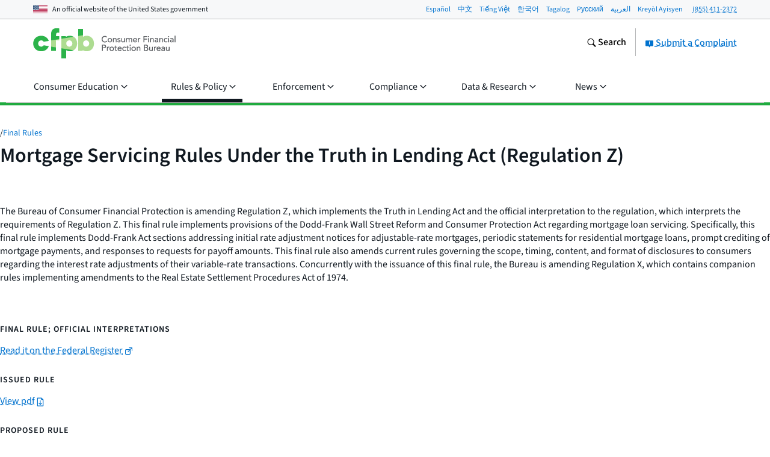

--- FILE ---
content_type: text/html; charset=utf-8
request_url: https://www.consumerfinance.gov/rules-policy/final-rules/mortgage-servicing-final-rules-mortgage-servicing-rules-under-truth-lending-act-regulation-z/
body_size: 36702
content:
<!DOCTYPE html>

<html lang="en" class="no-js">

<head prefix="og: http://ogp.me/ns# fb: http://ogp.me/ns/fb# ">



    <meta http-equiv="X-UA-Compatible" content="IE=edge">
    <meta charset="utf-8"><script type="text/javascript">window.NREUM||(NREUM={});NREUM.info={"beacon":"gov-bam.nr-data.net","errorBeacon":"gov-bam.nr-data.net","licenseKey":"c656a7b008","applicationID":"706871860","transactionName":"ZlEAYkJWV0cEARFdWl8bJENeVE1dCgxKQ1RWQANfXERRVRcLC1MbR10HQUMNalEXFABiXFRD","queueTime":0,"applicationTime":567,"agent":""};
(window.NREUM||(NREUM={})).init={privacy:{cookies_enabled:true},ajax:{deny_list:["gov-bam.nr-data.net"]},feature_flags:["soft_nav"],distributed_tracing:{enabled:true}};(window.NREUM||(NREUM={})).loader_config={agentID:"718417326",accountID:"670562",trustKey:"670562",xpid:"UgEHVFBRGwQAUllVBgkBVg==",licenseKey:"c656a7b008",applicationID:"706871860",browserID:"718417326"};;/*! For license information please see nr-loader-spa-1.304.0.min.js.LICENSE.txt */
(()=>{var e,t,r={384:(e,t,r)=>{"use strict";r.d(t,{NT:()=>o,US:()=>u,Zm:()=>a,bQ:()=>d,dV:()=>c,pV:()=>l});var n=r(6154),i=r(1863),s=r(1910);const o={beacon:"bam.nr-data.net",errorBeacon:"bam.nr-data.net"};function a(){return n.gm.NREUM||(n.gm.NREUM={}),void 0===n.gm.newrelic&&(n.gm.newrelic=n.gm.NREUM),n.gm.NREUM}function c(){let e=a();return e.o||(e.o={ST:n.gm.setTimeout,SI:n.gm.setImmediate||n.gm.setInterval,CT:n.gm.clearTimeout,XHR:n.gm.XMLHttpRequest,REQ:n.gm.Request,EV:n.gm.Event,PR:n.gm.Promise,MO:n.gm.MutationObserver,FETCH:n.gm.fetch,WS:n.gm.WebSocket},(0,s.i)(...Object.values(e.o))),e}function d(e,t){let r=a();r.initializedAgents??={},t.initializedAt={ms:(0,i.t)(),date:new Date},r.initializedAgents[e]=t}function u(e,t){a()[e]=t}function l(){return function(){let e=a();const t=e.info||{};e.info={beacon:o.beacon,errorBeacon:o.errorBeacon,...t}}(),function(){let e=a();const t=e.init||{};e.init={...t}}(),c(),function(){let e=a();const t=e.loader_config||{};e.loader_config={...t}}(),a()}},782:(e,t,r)=>{"use strict";r.d(t,{T:()=>n});const n=r(860).K7.pageViewTiming},860:(e,t,r)=>{"use strict";r.d(t,{$J:()=>u,K7:()=>c,P3:()=>d,XX:()=>i,Yy:()=>a,df:()=>s,qY:()=>n,v4:()=>o});const n="events",i="jserrors",s="browser/blobs",o="rum",a="browser/logs",c={ajax:"ajax",genericEvents:"generic_events",jserrors:i,logging:"logging",metrics:"metrics",pageAction:"page_action",pageViewEvent:"page_view_event",pageViewTiming:"page_view_timing",sessionReplay:"session_replay",sessionTrace:"session_trace",softNav:"soft_navigations",spa:"spa"},d={[c.pageViewEvent]:1,[c.pageViewTiming]:2,[c.metrics]:3,[c.jserrors]:4,[c.spa]:5,[c.ajax]:6,[c.sessionTrace]:7,[c.softNav]:8,[c.sessionReplay]:9,[c.logging]:10,[c.genericEvents]:11},u={[c.pageViewEvent]:o,[c.pageViewTiming]:n,[c.ajax]:n,[c.spa]:n,[c.softNav]:n,[c.metrics]:i,[c.jserrors]:i,[c.sessionTrace]:s,[c.sessionReplay]:s,[c.logging]:a,[c.genericEvents]:"ins"}},944:(e,t,r)=>{"use strict";r.d(t,{R:()=>i});var n=r(3241);function i(e,t){"function"==typeof console.debug&&(console.debug("New Relic Warning: https://github.com/newrelic/newrelic-browser-agent/blob/main/docs/warning-codes.md#".concat(e),t),(0,n.W)({agentIdentifier:null,drained:null,type:"data",name:"warn",feature:"warn",data:{code:e,secondary:t}}))}},993:(e,t,r)=>{"use strict";r.d(t,{A$:()=>s,ET:()=>o,TZ:()=>a,p_:()=>i});var n=r(860);const i={ERROR:"ERROR",WARN:"WARN",INFO:"INFO",DEBUG:"DEBUG",TRACE:"TRACE"},s={OFF:0,ERROR:1,WARN:2,INFO:3,DEBUG:4,TRACE:5},o="log",a=n.K7.logging},1687:(e,t,r)=>{"use strict";r.d(t,{Ak:()=>d,Ze:()=>f,x3:()=>u});var n=r(3241),i=r(7836),s=r(3606),o=r(860),a=r(2646);const c={};function d(e,t){const r={staged:!1,priority:o.P3[t]||0};l(e),c[e].get(t)||c[e].set(t,r)}function u(e,t){e&&c[e]&&(c[e].get(t)&&c[e].delete(t),p(e,t,!1),c[e].size&&h(e))}function l(e){if(!e)throw new Error("agentIdentifier required");c[e]||(c[e]=new Map)}function f(e="",t="feature",r=!1){if(l(e),!e||!c[e].get(t)||r)return p(e,t);c[e].get(t).staged=!0,h(e)}function h(e){const t=Array.from(c[e]);t.every(([e,t])=>t.staged)&&(t.sort((e,t)=>e[1].priority-t[1].priority),t.forEach(([t])=>{c[e].delete(t),p(e,t)}))}function p(e,t,r=!0){const o=e?i.ee.get(e):i.ee,c=s.i.handlers;if(!o.aborted&&o.backlog&&c){if((0,n.W)({agentIdentifier:e,type:"lifecycle",name:"drain",feature:t}),r){const e=o.backlog[t],r=c[t];if(r){for(let t=0;e&&t<e.length;++t)g(e[t],r);Object.entries(r).forEach(([e,t])=>{Object.values(t||{}).forEach(t=>{t[0]?.on&&t[0]?.context()instanceof a.y&&t[0].on(e,t[1])})})}}o.isolatedBacklog||delete c[t],o.backlog[t]=null,o.emit("drain-"+t,[])}}function g(e,t){var r=e[1];Object.values(t[r]||{}).forEach(t=>{var r=e[0];if(t[0]===r){var n=t[1],i=e[3],s=e[2];n.apply(i,s)}})}},1741:(e,t,r)=>{"use strict";r.d(t,{W:()=>s});var n=r(944),i=r(4261);class s{#e(e,...t){if(this[e]!==s.prototype[e])return this[e](...t);(0,n.R)(35,e)}addPageAction(e,t){return this.#e(i.hG,e,t)}register(e){return this.#e(i.eY,e)}recordCustomEvent(e,t){return this.#e(i.fF,e,t)}setPageViewName(e,t){return this.#e(i.Fw,e,t)}setCustomAttribute(e,t,r){return this.#e(i.cD,e,t,r)}noticeError(e,t){return this.#e(i.o5,e,t)}setUserId(e){return this.#e(i.Dl,e)}setApplicationVersion(e){return this.#e(i.nb,e)}setErrorHandler(e){return this.#e(i.bt,e)}addRelease(e,t){return this.#e(i.k6,e,t)}log(e,t){return this.#e(i.$9,e,t)}start(){return this.#e(i.d3)}finished(e){return this.#e(i.BL,e)}recordReplay(){return this.#e(i.CH)}pauseReplay(){return this.#e(i.Tb)}addToTrace(e){return this.#e(i.U2,e)}setCurrentRouteName(e){return this.#e(i.PA,e)}interaction(e){return this.#e(i.dT,e)}wrapLogger(e,t,r){return this.#e(i.Wb,e,t,r)}measure(e,t){return this.#e(i.V1,e,t)}consent(e){return this.#e(i.Pv,e)}}},1863:(e,t,r)=>{"use strict";function n(){return Math.floor(performance.now())}r.d(t,{t:()=>n})},1910:(e,t,r)=>{"use strict";r.d(t,{i:()=>s});var n=r(944);const i=new Map;function s(...e){return e.every(e=>{if(i.has(e))return i.get(e);const t="function"==typeof e?e.toString():"",r=t.includes("[native code]"),s=t.includes("nrWrapper");return r||s||(0,n.R)(64,e?.name||t),i.set(e,r),r})}},2555:(e,t,r)=>{"use strict";r.d(t,{D:()=>a,f:()=>o});var n=r(384),i=r(8122);const s={beacon:n.NT.beacon,errorBeacon:n.NT.errorBeacon,licenseKey:void 0,applicationID:void 0,sa:void 0,queueTime:void 0,applicationTime:void 0,ttGuid:void 0,user:void 0,account:void 0,product:void 0,extra:void 0,jsAttributes:{},userAttributes:void 0,atts:void 0,transactionName:void 0,tNamePlain:void 0};function o(e){try{return!!e.licenseKey&&!!e.errorBeacon&&!!e.applicationID}catch(e){return!1}}const a=e=>(0,i.a)(e,s)},2614:(e,t,r)=>{"use strict";r.d(t,{BB:()=>o,H3:()=>n,g:()=>d,iL:()=>c,tS:()=>a,uh:()=>i,wk:()=>s});const n="NRBA",i="SESSION",s=144e5,o=18e5,a={STARTED:"session-started",PAUSE:"session-pause",RESET:"session-reset",RESUME:"session-resume",UPDATE:"session-update"},c={SAME_TAB:"same-tab",CROSS_TAB:"cross-tab"},d={OFF:0,FULL:1,ERROR:2}},2646:(e,t,r)=>{"use strict";r.d(t,{y:()=>n});class n{constructor(e){this.contextId=e}}},2843:(e,t,r)=>{"use strict";r.d(t,{G:()=>s,u:()=>i});var n=r(3878);function i(e,t=!1,r,i){(0,n.DD)("visibilitychange",function(){if(t)return void("hidden"===document.visibilityState&&e());e(document.visibilityState)},r,i)}function s(e,t,r){(0,n.sp)("pagehide",e,t,r)}},3241:(e,t,r)=>{"use strict";r.d(t,{W:()=>s});var n=r(6154);const i="newrelic";function s(e={}){try{n.gm.dispatchEvent(new CustomEvent(i,{detail:e}))}catch(e){}}},3304:(e,t,r)=>{"use strict";r.d(t,{A:()=>s});var n=r(7836);const i=()=>{const e=new WeakSet;return(t,r)=>{if("object"==typeof r&&null!==r){if(e.has(r))return;e.add(r)}return r}};function s(e){try{return JSON.stringify(e,i())??""}catch(e){try{n.ee.emit("internal-error",[e])}catch(e){}return""}}},3333:(e,t,r)=>{"use strict";r.d(t,{$v:()=>u,TZ:()=>n,Xh:()=>c,Zp:()=>i,kd:()=>d,mq:()=>a,nf:()=>o,qN:()=>s});const n=r(860).K7.genericEvents,i=["auxclick","click","copy","keydown","paste","scrollend"],s=["focus","blur"],o=4,a=1e3,c=2e3,d=["PageAction","UserAction","BrowserPerformance"],u={RESOURCES:"experimental.resources",REGISTER:"register"}},3434:(e,t,r)=>{"use strict";r.d(t,{Jt:()=>s,YM:()=>d});var n=r(7836),i=r(5607);const s="nr@original:".concat(i.W),o=50;var a=Object.prototype.hasOwnProperty,c=!1;function d(e,t){return e||(e=n.ee),r.inPlace=function(e,t,n,i,s){n||(n="");const o="-"===n.charAt(0);for(let a=0;a<t.length;a++){const c=t[a],d=e[c];l(d)||(e[c]=r(d,o?c+n:n,i,c,s))}},r.flag=s,r;function r(t,r,n,c,d){return l(t)?t:(r||(r=""),nrWrapper[s]=t,function(e,t,r){if(Object.defineProperty&&Object.keys)try{return Object.keys(e).forEach(function(r){Object.defineProperty(t,r,{get:function(){return e[r]},set:function(t){return e[r]=t,t}})}),t}catch(e){u([e],r)}for(var n in e)a.call(e,n)&&(t[n]=e[n])}(t,nrWrapper,e),nrWrapper);function nrWrapper(){var s,a,l,f;let h;try{a=this,s=[...arguments],l="function"==typeof n?n(s,a):n||{}}catch(t){u([t,"",[s,a,c],l],e)}i(r+"start",[s,a,c],l,d);const p=performance.now();let g;try{return f=t.apply(a,s),g=performance.now(),f}catch(e){throw g=performance.now(),i(r+"err",[s,a,e],l,d),h=e,h}finally{const e=g-p,t={start:p,end:g,duration:e,isLongTask:e>=o,methodName:c,thrownError:h};t.isLongTask&&i("long-task",[t,a],l,d),i(r+"end",[s,a,f],l,d)}}}function i(r,n,i,s){if(!c||t){var o=c;c=!0;try{e.emit(r,n,i,t,s)}catch(t){u([t,r,n,i],e)}c=o}}}function u(e,t){t||(t=n.ee);try{t.emit("internal-error",e)}catch(e){}}function l(e){return!(e&&"function"==typeof e&&e.apply&&!e[s])}},3606:(e,t,r)=>{"use strict";r.d(t,{i:()=>s});var n=r(9908);s.on=o;var i=s.handlers={};function s(e,t,r,s){o(s||n.d,i,e,t,r)}function o(e,t,r,i,s){s||(s="feature"),e||(e=n.d);var o=t[s]=t[s]||{};(o[r]=o[r]||[]).push([e,i])}},3738:(e,t,r)=>{"use strict";r.d(t,{He:()=>i,Kp:()=>a,Lc:()=>d,Rz:()=>u,TZ:()=>n,bD:()=>s,d3:()=>o,jx:()=>l,sl:()=>f,uP:()=>c});const n=r(860).K7.sessionTrace,i="bstResource",s="resource",o="-start",a="-end",c="fn"+o,d="fn"+a,u="pushState",l=1e3,f=3e4},3785:(e,t,r)=>{"use strict";r.d(t,{R:()=>c,b:()=>d});var n=r(9908),i=r(1863),s=r(860),o=r(3969),a=r(993);function c(e,t,r={},c=a.p_.INFO,d,u=(0,i.t)()){(0,n.p)(o.xV,["API/logging/".concat(c.toLowerCase(),"/called")],void 0,s.K7.metrics,e),(0,n.p)(a.ET,[u,t,r,c,d],void 0,s.K7.logging,e)}function d(e){return"string"==typeof e&&Object.values(a.p_).some(t=>t===e.toUpperCase().trim())}},3878:(e,t,r)=>{"use strict";function n(e,t){return{capture:e,passive:!1,signal:t}}function i(e,t,r=!1,i){window.addEventListener(e,t,n(r,i))}function s(e,t,r=!1,i){document.addEventListener(e,t,n(r,i))}r.d(t,{DD:()=>s,jT:()=>n,sp:()=>i})},3962:(e,t,r)=>{"use strict";r.d(t,{AM:()=>o,O2:()=>l,OV:()=>s,Qu:()=>f,TZ:()=>c,ih:()=>h,pP:()=>a,t1:()=>u,tC:()=>i,wD:()=>d});var n=r(860);const i=["click","keydown","submit"],s="popstate",o="api",a="initialPageLoad",c=n.K7.softNav,d=5e3,u=500,l={INITIAL_PAGE_LOAD:"",ROUTE_CHANGE:1,UNSPECIFIED:2},f={INTERACTION:1,AJAX:2,CUSTOM_END:3,CUSTOM_TRACER:4},h={IP:"in progress",PF:"pending finish",FIN:"finished",CAN:"cancelled"}},3969:(e,t,r)=>{"use strict";r.d(t,{TZ:()=>n,XG:()=>a,rs:()=>i,xV:()=>o,z_:()=>s});const n=r(860).K7.metrics,i="sm",s="cm",o="storeSupportabilityMetrics",a="storeEventMetrics"},4234:(e,t,r)=>{"use strict";r.d(t,{W:()=>s});var n=r(7836),i=r(1687);class s{constructor(e,t){this.agentIdentifier=e,this.ee=n.ee.get(e),this.featureName=t,this.blocked=!1}deregisterDrain(){(0,i.x3)(this.agentIdentifier,this.featureName)}}},4261:(e,t,r)=>{"use strict";r.d(t,{$9:()=>u,BL:()=>c,CH:()=>p,Dl:()=>x,Fw:()=>w,PA:()=>v,Pl:()=>n,Pv:()=>A,Tb:()=>f,U2:()=>o,V1:()=>E,Wb:()=>T,bt:()=>y,cD:()=>b,d3:()=>R,dT:()=>d,eY:()=>g,fF:()=>h,hG:()=>s,hw:()=>i,k6:()=>a,nb:()=>m,o5:()=>l});const n="api-",i=n+"ixn-",s="addPageAction",o="addToTrace",a="addRelease",c="finished",d="interaction",u="log",l="noticeError",f="pauseReplay",h="recordCustomEvent",p="recordReplay",g="register",m="setApplicationVersion",v="setCurrentRouteName",b="setCustomAttribute",y="setErrorHandler",w="setPageViewName",x="setUserId",R="start",T="wrapLogger",E="measure",A="consent"},4387:(e,t,r)=>{"use strict";function n(e={}){return!(!e.id||!e.name)}function i(e){return"string"==typeof e&&e.trim().length<501||"number"==typeof e}function s(e,t){if(2!==t?.harvestEndpointVersion)return{};const r=t.agentRef.runtime.appMetadata.agents[0].entityGuid;return n(e)?{"mfe.id":e.id,"mfe.name":e.name,eventSource:e.eventSource,"parent.id":e.parent?.id||r}:{"entity.guid":r,appId:t.agentRef.info.applicationID}}r.d(t,{Ux:()=>s,c7:()=>n,yo:()=>i})},5205:(e,t,r)=>{"use strict";r.d(t,{j:()=>_});var n=r(384),i=r(1741);var s=r(2555),o=r(3333);const a=e=>{if(!e||"string"!=typeof e)return!1;try{document.createDocumentFragment().querySelector(e)}catch{return!1}return!0};var c=r(2614),d=r(944),u=r(8122);const l="[data-nr-mask]",f=e=>(0,u.a)(e,(()=>{const e={feature_flags:[],experimental:{allow_registered_children:!1,resources:!1},mask_selector:"*",block_selector:"[data-nr-block]",mask_input_options:{color:!1,date:!1,"datetime-local":!1,email:!1,month:!1,number:!1,range:!1,search:!1,tel:!1,text:!1,time:!1,url:!1,week:!1,textarea:!1,select:!1,password:!0}};return{ajax:{deny_list:void 0,block_internal:!0,enabled:!0,autoStart:!0},api:{get allow_registered_children(){return e.feature_flags.includes(o.$v.REGISTER)||e.experimental.allow_registered_children},set allow_registered_children(t){e.experimental.allow_registered_children=t},duplicate_registered_data:!1},browser_consent_mode:{enabled:!1},distributed_tracing:{enabled:void 0,exclude_newrelic_header:void 0,cors_use_newrelic_header:void 0,cors_use_tracecontext_headers:void 0,allowed_origins:void 0},get feature_flags(){return e.feature_flags},set feature_flags(t){e.feature_flags=t},generic_events:{enabled:!0,autoStart:!0},harvest:{interval:30},jserrors:{enabled:!0,autoStart:!0},logging:{enabled:!0,autoStart:!0},metrics:{enabled:!0,autoStart:!0},obfuscate:void 0,page_action:{enabled:!0},page_view_event:{enabled:!0,autoStart:!0},page_view_timing:{enabled:!0,autoStart:!0},performance:{capture_marks:!1,capture_measures:!1,capture_detail:!0,resources:{get enabled(){return e.feature_flags.includes(o.$v.RESOURCES)||e.experimental.resources},set enabled(t){e.experimental.resources=t},asset_types:[],first_party_domains:[],ignore_newrelic:!0}},privacy:{cookies_enabled:!0},proxy:{assets:void 0,beacon:void 0},session:{expiresMs:c.wk,inactiveMs:c.BB},session_replay:{autoStart:!0,enabled:!1,preload:!1,sampling_rate:10,error_sampling_rate:100,collect_fonts:!1,inline_images:!1,fix_stylesheets:!0,mask_all_inputs:!0,get mask_text_selector(){return e.mask_selector},set mask_text_selector(t){a(t)?e.mask_selector="".concat(t,",").concat(l):""===t||null===t?e.mask_selector=l:(0,d.R)(5,t)},get block_class(){return"nr-block"},get ignore_class(){return"nr-ignore"},get mask_text_class(){return"nr-mask"},get block_selector(){return e.block_selector},set block_selector(t){a(t)?e.block_selector+=",".concat(t):""!==t&&(0,d.R)(6,t)},get mask_input_options(){return e.mask_input_options},set mask_input_options(t){t&&"object"==typeof t?e.mask_input_options={...t,password:!0}:(0,d.R)(7,t)}},session_trace:{enabled:!0,autoStart:!0},soft_navigations:{enabled:!0,autoStart:!0},spa:{enabled:!0,autoStart:!0},ssl:void 0,user_actions:{enabled:!0,elementAttributes:["id","className","tagName","type"]}}})());var h=r(6154),p=r(9324);let g=0;const m={buildEnv:p.F3,distMethod:p.Xs,version:p.xv,originTime:h.WN},v={consented:!1},b={appMetadata:{},get consented(){return this.session?.state?.consent||v.consented},set consented(e){v.consented=e},customTransaction:void 0,denyList:void 0,disabled:!1,harvester:void 0,isolatedBacklog:!1,isRecording:!1,loaderType:void 0,maxBytes:3e4,obfuscator:void 0,onerror:void 0,ptid:void 0,releaseIds:{},session:void 0,timeKeeper:void 0,registeredEntities:[],jsAttributesMetadata:{bytes:0},get harvestCount(){return++g}},y=e=>{const t=(0,u.a)(e,b),r=Object.keys(m).reduce((e,t)=>(e[t]={value:m[t],writable:!1,configurable:!0,enumerable:!0},e),{});return Object.defineProperties(t,r)};var w=r(5701);const x=e=>{const t=e.startsWith("http");e+="/",r.p=t?e:"https://"+e};var R=r(7836),T=r(3241);const E={accountID:void 0,trustKey:void 0,agentID:void 0,licenseKey:void 0,applicationID:void 0,xpid:void 0},A=e=>(0,u.a)(e,E),S=new Set;function _(e,t={},r,o){let{init:a,info:c,loader_config:d,runtime:u={},exposed:l=!0}=t;if(!c){const e=(0,n.pV)();a=e.init,c=e.info,d=e.loader_config}e.init=f(a||{}),e.loader_config=A(d||{}),c.jsAttributes??={},h.bv&&(c.jsAttributes.isWorker=!0),e.info=(0,s.D)(c);const p=e.init,g=[c.beacon,c.errorBeacon];S.has(e.agentIdentifier)||(p.proxy.assets&&(x(p.proxy.assets),g.push(p.proxy.assets)),p.proxy.beacon&&g.push(p.proxy.beacon),e.beacons=[...g],function(e){const t=(0,n.pV)();Object.getOwnPropertyNames(i.W.prototype).forEach(r=>{const n=i.W.prototype[r];if("function"!=typeof n||"constructor"===n)return;let s=t[r];e[r]&&!1!==e.exposed&&"micro-agent"!==e.runtime?.loaderType&&(t[r]=(...t)=>{const n=e[r](...t);return s?s(...t):n})})}(e),(0,n.US)("activatedFeatures",w.B),e.runSoftNavOverSpa&&=!0===p.soft_navigations.enabled&&p.feature_flags.includes("soft_nav")),u.denyList=[...p.ajax.deny_list||[],...p.ajax.block_internal?g:[]],u.ptid=e.agentIdentifier,u.loaderType=r,e.runtime=y(u),S.has(e.agentIdentifier)||(e.ee=R.ee.get(e.agentIdentifier),e.exposed=l,(0,T.W)({agentIdentifier:e.agentIdentifier,drained:!!w.B?.[e.agentIdentifier],type:"lifecycle",name:"initialize",feature:void 0,data:e.config})),S.add(e.agentIdentifier)}},5270:(e,t,r)=>{"use strict";r.d(t,{Aw:()=>o,SR:()=>s,rF:()=>a});var n=r(384),i=r(7767);function s(e){return!!(0,n.dV)().o.MO&&(0,i.V)(e)&&!0===e?.session_trace.enabled}function o(e){return!0===e?.session_replay.preload&&s(e)}function a(e,t){try{if("string"==typeof t?.type){if("password"===t.type.toLowerCase())return"*".repeat(e?.length||0);if(void 0!==t?.dataset?.nrUnmask||t?.classList?.contains("nr-unmask"))return e}}catch(e){}return"string"==typeof e?e.replace(/[\S]/g,"*"):"*".repeat(e?.length||0)}},5289:(e,t,r)=>{"use strict";r.d(t,{GG:()=>s,Qr:()=>a,sB:()=>o});var n=r(3878);function i(){return"undefined"==typeof document||"complete"===document.readyState}function s(e,t){if(i())return e();(0,n.sp)("load",e,t)}function o(e){if(i())return e();(0,n.DD)("DOMContentLoaded",e)}function a(e){if(i())return e();(0,n.sp)("popstate",e)}},5607:(e,t,r)=>{"use strict";r.d(t,{W:()=>n});const n=(0,r(9566).bz)()},5701:(e,t,r)=>{"use strict";r.d(t,{B:()=>s,t:()=>o});var n=r(3241);const i=new Set,s={};function o(e,t){const r=t.agentIdentifier;s[r]??={},e&&"object"==typeof e&&(i.has(r)||(t.ee.emit("rumresp",[e]),s[r]=e,i.add(r),(0,n.W)({agentIdentifier:r,loaded:!0,drained:!0,type:"lifecycle",name:"load",feature:void 0,data:e})))}},6154:(e,t,r)=>{"use strict";r.d(t,{A4:()=>a,OF:()=>u,RI:()=>i,WN:()=>h,bv:()=>s,gm:()=>o,lR:()=>f,m:()=>d,mw:()=>c,sb:()=>l});var n=r(1863);const i="undefined"!=typeof window&&!!window.document,s="undefined"!=typeof WorkerGlobalScope&&("undefined"!=typeof self&&self instanceof WorkerGlobalScope&&self.navigator instanceof WorkerNavigator||"undefined"!=typeof globalThis&&globalThis instanceof WorkerGlobalScope&&globalThis.navigator instanceof WorkerNavigator),o=i?window:"undefined"!=typeof WorkerGlobalScope&&("undefined"!=typeof self&&self instanceof WorkerGlobalScope&&self||"undefined"!=typeof globalThis&&globalThis instanceof WorkerGlobalScope&&globalThis),a="complete"===o?.document?.readyState,c=Boolean("hidden"===o?.document?.visibilityState),d=""+o?.location,u=/iPad|iPhone|iPod/.test(o.navigator?.userAgent),l=u&&"undefined"==typeof SharedWorker,f=(()=>{const e=o.navigator?.userAgent?.match(/Firefox[/\s](\d+\.\d+)/);return Array.isArray(e)&&e.length>=2?+e[1]:0})(),h=Date.now()-(0,n.t)()},6344:(e,t,r)=>{"use strict";r.d(t,{BB:()=>u,Qb:()=>l,TZ:()=>i,Ug:()=>o,Vh:()=>s,_s:()=>a,bc:()=>d,yP:()=>c});var n=r(2614);const i=r(860).K7.sessionReplay,s="errorDuringReplay",o=.12,a={DomContentLoaded:0,Load:1,FullSnapshot:2,IncrementalSnapshot:3,Meta:4,Custom:5},c={[n.g.ERROR]:15e3,[n.g.FULL]:3e5,[n.g.OFF]:0},d={RESET:{message:"Session was reset",sm:"Reset"},IMPORT:{message:"Recorder failed to import",sm:"Import"},TOO_MANY:{message:"429: Too Many Requests",sm:"Too-Many"},TOO_BIG:{message:"Payload was too large",sm:"Too-Big"},CROSS_TAB:{message:"Session Entity was set to OFF on another tab",sm:"Cross-Tab"},ENTITLEMENTS:{message:"Session Replay is not allowed and will not be started",sm:"Entitlement"}},u=5e3,l={API:"api",RESUME:"resume",SWITCH_TO_FULL:"switchToFull",INITIALIZE:"initialize",PRELOAD:"preload"}},6389:(e,t,r)=>{"use strict";function n(e,t=500,r={}){const n=r?.leading||!1;let i;return(...r)=>{n&&void 0===i&&(e.apply(this,r),i=setTimeout(()=>{i=clearTimeout(i)},t)),n||(clearTimeout(i),i=setTimeout(()=>{e.apply(this,r)},t))}}function i(e){let t=!1;return(...r)=>{t||(t=!0,e.apply(this,r))}}r.d(t,{J:()=>i,s:()=>n})},6630:(e,t,r)=>{"use strict";r.d(t,{T:()=>n});const n=r(860).K7.pageViewEvent},6774:(e,t,r)=>{"use strict";r.d(t,{T:()=>n});const n=r(860).K7.jserrors},7295:(e,t,r)=>{"use strict";r.d(t,{Xv:()=>o,gX:()=>i,iW:()=>s});var n=[];function i(e){if(!e||s(e))return!1;if(0===n.length)return!0;for(var t=0;t<n.length;t++){var r=n[t];if("*"===r.hostname)return!1;if(a(r.hostname,e.hostname)&&c(r.pathname,e.pathname))return!1}return!0}function s(e){return void 0===e.hostname}function o(e){if(n=[],e&&e.length)for(var t=0;t<e.length;t++){let r=e[t];if(!r)continue;0===r.indexOf("http://")?r=r.substring(7):0===r.indexOf("https://")&&(r=r.substring(8));const i=r.indexOf("/");let s,o;i>0?(s=r.substring(0,i),o=r.substring(i)):(s=r,o="");let[a]=s.split(":");n.push({hostname:a,pathname:o})}}function a(e,t){return!(e.length>t.length)&&t.indexOf(e)===t.length-e.length}function c(e,t){return 0===e.indexOf("/")&&(e=e.substring(1)),0===t.indexOf("/")&&(t=t.substring(1)),""===e||e===t}},7378:(e,t,r)=>{"use strict";r.d(t,{$p:()=>R,BR:()=>b,Kp:()=>x,L3:()=>y,Lc:()=>c,NC:()=>s,SG:()=>u,TZ:()=>i,U6:()=>p,UT:()=>m,d3:()=>w,dT:()=>f,e5:()=>E,gx:()=>v,l9:()=>l,oW:()=>h,op:()=>g,rw:()=>d,tH:()=>A,uP:()=>a,wW:()=>T,xq:()=>o});var n=r(384);const i=r(860).K7.spa,s=["click","submit","keypress","keydown","keyup","change"],o=999,a="fn-start",c="fn-end",d="cb-start",u="api-ixn-",l="remaining",f="interaction",h="spaNode",p="jsonpNode",g="fetch-start",m="fetch-done",v="fetch-body-",b="jsonp-end",y=(0,n.dV)().o.ST,w="-start",x="-end",R="-body",T="cb"+x,E="jsTime",A="fetch"},7485:(e,t,r)=>{"use strict";r.d(t,{D:()=>i});var n=r(6154);function i(e){if(0===(e||"").indexOf("data:"))return{protocol:"data"};try{const t=new URL(e,location.href),r={port:t.port,hostname:t.hostname,pathname:t.pathname,search:t.search,protocol:t.protocol.slice(0,t.protocol.indexOf(":")),sameOrigin:t.protocol===n.gm?.location?.protocol&&t.host===n.gm?.location?.host};return r.port&&""!==r.port||("http:"===t.protocol&&(r.port="80"),"https:"===t.protocol&&(r.port="443")),r.pathname&&""!==r.pathname?r.pathname.startsWith("/")||(r.pathname="/".concat(r.pathname)):r.pathname="/",r}catch(e){return{}}}},7699:(e,t,r)=>{"use strict";r.d(t,{It:()=>s,KC:()=>a,No:()=>i,qh:()=>o});var n=r(860);const i=16e3,s=1e6,o="SESSION_ERROR",a={[n.K7.logging]:!0,[n.K7.genericEvents]:!1,[n.K7.jserrors]:!1,[n.K7.ajax]:!1}},7767:(e,t,r)=>{"use strict";r.d(t,{V:()=>i});var n=r(6154);const i=e=>n.RI&&!0===e?.privacy.cookies_enabled},7836:(e,t,r)=>{"use strict";r.d(t,{P:()=>a,ee:()=>c});var n=r(384),i=r(8990),s=r(2646),o=r(5607);const a="nr@context:".concat(o.W),c=function e(t,r){var n={},o={},u={},l=!1;try{l=16===r.length&&d.initializedAgents?.[r]?.runtime.isolatedBacklog}catch(e){}var f={on:p,addEventListener:p,removeEventListener:function(e,t){var r=n[e];if(!r)return;for(var i=0;i<r.length;i++)r[i]===t&&r.splice(i,1)},emit:function(e,r,n,i,s){!1!==s&&(s=!0);if(c.aborted&&!i)return;t&&s&&t.emit(e,r,n);var a=h(n);g(e).forEach(e=>{e.apply(a,r)});var d=v()[o[e]];d&&d.push([f,e,r,a]);return a},get:m,listeners:g,context:h,buffer:function(e,t){const r=v();if(t=t||"feature",f.aborted)return;Object.entries(e||{}).forEach(([e,n])=>{o[n]=t,t in r||(r[t]=[])})},abort:function(){f._aborted=!0,Object.keys(f.backlog).forEach(e=>{delete f.backlog[e]})},isBuffering:function(e){return!!v()[o[e]]},debugId:r,backlog:l?{}:t&&"object"==typeof t.backlog?t.backlog:{},isolatedBacklog:l};return Object.defineProperty(f,"aborted",{get:()=>{let e=f._aborted||!1;return e||(t&&(e=t.aborted),e)}}),f;function h(e){return e&&e instanceof s.y?e:e?(0,i.I)(e,a,()=>new s.y(a)):new s.y(a)}function p(e,t){n[e]=g(e).concat(t)}function g(e){return n[e]||[]}function m(t){return u[t]=u[t]||e(f,t)}function v(){return f.backlog}}(void 0,"globalEE"),d=(0,n.Zm)();d.ee||(d.ee=c)},8122:(e,t,r)=>{"use strict";r.d(t,{a:()=>i});var n=r(944);function i(e,t){try{if(!e||"object"!=typeof e)return(0,n.R)(3);if(!t||"object"!=typeof t)return(0,n.R)(4);const r=Object.create(Object.getPrototypeOf(t),Object.getOwnPropertyDescriptors(t)),s=0===Object.keys(r).length?e:r;for(let o in s)if(void 0!==e[o])try{if(null===e[o]){r[o]=null;continue}Array.isArray(e[o])&&Array.isArray(t[o])?r[o]=Array.from(new Set([...e[o],...t[o]])):"object"==typeof e[o]&&"object"==typeof t[o]?r[o]=i(e[o],t[o]):r[o]=e[o]}catch(e){r[o]||(0,n.R)(1,e)}return r}catch(e){(0,n.R)(2,e)}}},8139:(e,t,r)=>{"use strict";r.d(t,{u:()=>f});var n=r(7836),i=r(3434),s=r(8990),o=r(6154);const a={},c=o.gm.XMLHttpRequest,d="addEventListener",u="removeEventListener",l="nr@wrapped:".concat(n.P);function f(e){var t=function(e){return(e||n.ee).get("events")}(e);if(a[t.debugId]++)return t;a[t.debugId]=1;var r=(0,i.YM)(t,!0);function f(e){r.inPlace(e,[d,u],"-",p)}function p(e,t){return e[1]}return"getPrototypeOf"in Object&&(o.RI&&h(document,f),c&&h(c.prototype,f),h(o.gm,f)),t.on(d+"-start",function(e,t){var n=e[1];if(null!==n&&("function"==typeof n||"object"==typeof n)&&"newrelic"!==e[0]){var i=(0,s.I)(n,l,function(){var e={object:function(){if("function"!=typeof n.handleEvent)return;return n.handleEvent.apply(n,arguments)},function:n}[typeof n];return e?r(e,"fn-",null,e.name||"anonymous"):n});this.wrapped=e[1]=i}}),t.on(u+"-start",function(e){e[1]=this.wrapped||e[1]}),t}function h(e,t,...r){let n=e;for(;"object"==typeof n&&!Object.prototype.hasOwnProperty.call(n,d);)n=Object.getPrototypeOf(n);n&&t(n,...r)}},8374:(e,t,r)=>{r.nc=(()=>{try{return document?.currentScript?.nonce}catch(e){}return""})()},8990:(e,t,r)=>{"use strict";r.d(t,{I:()=>i});var n=Object.prototype.hasOwnProperty;function i(e,t,r){if(n.call(e,t))return e[t];var i=r();if(Object.defineProperty&&Object.keys)try{return Object.defineProperty(e,t,{value:i,writable:!0,enumerable:!1}),i}catch(e){}return e[t]=i,i}},9300:(e,t,r)=>{"use strict";r.d(t,{T:()=>n});const n=r(860).K7.ajax},9324:(e,t,r)=>{"use strict";r.d(t,{AJ:()=>o,F3:()=>i,Xs:()=>s,Yq:()=>a,xv:()=>n});const n="1.304.0",i="PROD",s="CDN",o="@newrelic/rrweb",a="1.0.1"},9566:(e,t,r)=>{"use strict";r.d(t,{LA:()=>a,ZF:()=>c,bz:()=>o,el:()=>d});var n=r(6154);const i="xxxxxxxx-xxxx-4xxx-yxxx-xxxxxxxxxxxx";function s(e,t){return e?15&e[t]:16*Math.random()|0}function o(){const e=n.gm?.crypto||n.gm?.msCrypto;let t,r=0;return e&&e.getRandomValues&&(t=e.getRandomValues(new Uint8Array(30))),i.split("").map(e=>"x"===e?s(t,r++).toString(16):"y"===e?(3&s()|8).toString(16):e).join("")}function a(e){const t=n.gm?.crypto||n.gm?.msCrypto;let r,i=0;t&&t.getRandomValues&&(r=t.getRandomValues(new Uint8Array(e)));const o=[];for(var a=0;a<e;a++)o.push(s(r,i++).toString(16));return o.join("")}function c(){return a(16)}function d(){return a(32)}},9908:(e,t,r)=>{"use strict";r.d(t,{d:()=>n,p:()=>i});var n=r(7836).ee.get("handle");function i(e,t,r,i,s){s?(s.buffer([e],i),s.emit(e,t,r)):(n.buffer([e],i),n.emit(e,t,r))}}},n={};function i(e){var t=n[e];if(void 0!==t)return t.exports;var s=n[e]={exports:{}};return r[e](s,s.exports,i),s.exports}i.m=r,i.d=(e,t)=>{for(var r in t)i.o(t,r)&&!i.o(e,r)&&Object.defineProperty(e,r,{enumerable:!0,get:t[r]})},i.f={},i.e=e=>Promise.all(Object.keys(i.f).reduce((t,r)=>(i.f[r](e,t),t),[])),i.u=e=>({212:"nr-spa-compressor",249:"nr-spa-recorder",478:"nr-spa"}[e]+"-1.304.0.min.js"),i.o=(e,t)=>Object.prototype.hasOwnProperty.call(e,t),e={},t="NRBA-1.304.0.PROD:",i.l=(r,n,s,o)=>{if(e[r])e[r].push(n);else{var a,c;if(void 0!==s)for(var d=document.getElementsByTagName("script"),u=0;u<d.length;u++){var l=d[u];if(l.getAttribute("src")==r||l.getAttribute("data-webpack")==t+s){a=l;break}}if(!a){c=!0;var f={478:"sha512-RTX1722u4cl/rMYZr+vtp+36TC5RwDasO7jklt/msIxzcZj/gfUl9hzC/jaBnAllxHgvRvJ5SJ33aSBOMtuaag==",249:"sha512-3fqjXJ9y2oW00IQqrWKpunw45WllfhCoIc9R+z44xBS5mVX1jPU8+FueB1iRPRewPt2nfExoVAoFV7P89MLeHQ==",212:"sha512-FtGgydg7Wdmk+4LTHCjqzMbEYbuqF0VzaLxmT6aRd6mWkGkyXrbkegzFrqUu+xo9z5OyivpR6njOh+u3uZvx6w=="};(a=document.createElement("script")).charset="utf-8",i.nc&&a.setAttribute("nonce",i.nc),a.setAttribute("data-webpack",t+s),a.src=r,0!==a.src.indexOf(window.location.origin+"/")&&(a.crossOrigin="anonymous"),f[o]&&(a.integrity=f[o])}e[r]=[n];var h=(t,n)=>{a.onerror=a.onload=null,clearTimeout(p);var i=e[r];if(delete e[r],a.parentNode&&a.parentNode.removeChild(a),i&&i.forEach(e=>e(n)),t)return t(n)},p=setTimeout(h.bind(null,void 0,{type:"timeout",target:a}),12e4);a.onerror=h.bind(null,a.onerror),a.onload=h.bind(null,a.onload),c&&document.head.appendChild(a)}},i.r=e=>{"undefined"!=typeof Symbol&&Symbol.toStringTag&&Object.defineProperty(e,Symbol.toStringTag,{value:"Module"}),Object.defineProperty(e,"__esModule",{value:!0})},i.p="https://js-agent.newrelic.com/",(()=>{var e={38:0,788:0};i.f.j=(t,r)=>{var n=i.o(e,t)?e[t]:void 0;if(0!==n)if(n)r.push(n[2]);else{var s=new Promise((r,i)=>n=e[t]=[r,i]);r.push(n[2]=s);var o=i.p+i.u(t),a=new Error;i.l(o,r=>{if(i.o(e,t)&&(0!==(n=e[t])&&(e[t]=void 0),n)){var s=r&&("load"===r.type?"missing":r.type),o=r&&r.target&&r.target.src;a.message="Loading chunk "+t+" failed.\n("+s+": "+o+")",a.name="ChunkLoadError",a.type=s,a.request=o,n[1](a)}},"chunk-"+t,t)}};var t=(t,r)=>{var n,s,[o,a,c]=r,d=0;if(o.some(t=>0!==e[t])){for(n in a)i.o(a,n)&&(i.m[n]=a[n]);if(c)c(i)}for(t&&t(r);d<o.length;d++)s=o[d],i.o(e,s)&&e[s]&&e[s][0](),e[s]=0},r=self["webpackChunk:NRBA-1.304.0.PROD"]=self["webpackChunk:NRBA-1.304.0.PROD"]||[];r.forEach(t.bind(null,0)),r.push=t.bind(null,r.push.bind(r))})(),(()=>{"use strict";i(8374);var e=i(9566),t=i(1741);class r extends t.W{agentIdentifier=(0,e.LA)(16)}var n=i(860);const s=Object.values(n.K7);var o=i(5205);var a=i(9908),c=i(1863),d=i(4261),u=i(3241),l=i(944),f=i(5701),h=i(3969);function p(e,t,i,s){const o=s||i;!o||o[e]&&o[e]!==r.prototype[e]||(o[e]=function(){(0,a.p)(h.xV,["API/"+e+"/called"],void 0,n.K7.metrics,i.ee),(0,u.W)({agentIdentifier:i.agentIdentifier,drained:!!f.B?.[i.agentIdentifier],type:"data",name:"api",feature:d.Pl+e,data:{}});try{return t.apply(this,arguments)}catch(e){(0,l.R)(23,e)}})}function g(e,t,r,n,i){const s=e.info;null===r?delete s.jsAttributes[t]:s.jsAttributes[t]=r,(i||null===r)&&(0,a.p)(d.Pl+n,[(0,c.t)(),t,r],void 0,"session",e.ee)}var m=i(1687),v=i(4234),b=i(5289),y=i(6154),w=i(5270),x=i(7767),R=i(6389),T=i(7699);class E extends v.W{constructor(e,t){super(e.agentIdentifier,t),this.agentRef=e,this.abortHandler=void 0,this.featAggregate=void 0,this.loadedSuccessfully=void 0,this.onAggregateImported=new Promise(e=>{this.loadedSuccessfully=e}),this.deferred=Promise.resolve(),!1===e.init[this.featureName].autoStart?this.deferred=new Promise((t,r)=>{this.ee.on("manual-start-all",(0,R.J)(()=>{(0,m.Ak)(e.agentIdentifier,this.featureName),t()}))}):(0,m.Ak)(e.agentIdentifier,t)}importAggregator(e,t,r={}){if(this.featAggregate)return;const n=async()=>{let n;await this.deferred;try{if((0,x.V)(e.init)){const{setupAgentSession:t}=await i.e(478).then(i.bind(i,8766));n=t(e)}}catch(e){(0,l.R)(20,e),this.ee.emit("internal-error",[e]),(0,a.p)(T.qh,[e],void 0,this.featureName,this.ee)}try{if(!this.#t(this.featureName,n,e.init))return(0,m.Ze)(this.agentIdentifier,this.featureName),void this.loadedSuccessfully(!1);const{Aggregate:i}=await t();this.featAggregate=new i(e,r),e.runtime.harvester.initializedAggregates.push(this.featAggregate),this.loadedSuccessfully(!0)}catch(e){(0,l.R)(34,e),this.abortHandler?.(),(0,m.Ze)(this.agentIdentifier,this.featureName,!0),this.loadedSuccessfully(!1),this.ee&&this.ee.abort()}};y.RI?(0,b.GG)(()=>n(),!0):n()}#t(e,t,r){if(this.blocked)return!1;switch(e){case n.K7.sessionReplay:return(0,w.SR)(r)&&!!t;case n.K7.sessionTrace:return!!t;default:return!0}}}var A=i(6630),S=i(2614);class _ extends E{static featureName=A.T;constructor(e){var t;super(e,A.T),this.setupInspectionEvents(e.agentIdentifier),t=e,p(d.Fw,function(e,r){"string"==typeof e&&("/"!==e.charAt(0)&&(e="/"+e),t.runtime.customTransaction=(r||"http://custom.transaction")+e,(0,a.p)(d.Pl+d.Fw,[(0,c.t)()],void 0,void 0,t.ee))},t),this.importAggregator(e,()=>i.e(478).then(i.bind(i,1983)))}setupInspectionEvents(e){const t=(t,r)=>{t&&(0,u.W)({agentIdentifier:e,timeStamp:t.timeStamp,loaded:"complete"===t.target.readyState,type:"window",name:r,data:t.target.location+""})};(0,b.sB)(e=>{t(e,"DOMContentLoaded")}),(0,b.GG)(e=>{t(e,"load")}),(0,b.Qr)(e=>{t(e,"navigate")}),this.ee.on(S.tS.UPDATE,(t,r)=>{(0,u.W)({agentIdentifier:e,type:"lifecycle",name:"session",data:r})})}}var O=i(384);var N=i(2843),I=i(782);class P extends E{static featureName=I.T;constructor(e){super(e,I.T),y.RI&&((0,N.u)(()=>(0,a.p)("docHidden",[(0,c.t)()],void 0,I.T,this.ee),!0),(0,N.G)(()=>(0,a.p)("winPagehide",[(0,c.t)()],void 0,I.T,this.ee)),this.importAggregator(e,()=>i.e(478).then(i.bind(i,9917))))}}class j extends E{static featureName=h.TZ;constructor(e){super(e,h.TZ),y.RI&&document.addEventListener("securitypolicyviolation",e=>{(0,a.p)(h.xV,["Generic/CSPViolation/Detected"],void 0,this.featureName,this.ee)}),this.importAggregator(e,()=>i.e(478).then(i.bind(i,6555)))}}var k=i(6774),C=i(3878),D=i(3304);class L{constructor(e,t,r,n,i){this.name="UncaughtError",this.message="string"==typeof e?e:(0,D.A)(e),this.sourceURL=t,this.line=r,this.column=n,this.__newrelic=i}}function M(e){return K(e)?e:new L(void 0!==e?.message?e.message:e,e?.filename||e?.sourceURL,e?.lineno||e?.line,e?.colno||e?.col,e?.__newrelic,e?.cause)}function H(e){const t="Unhandled Promise Rejection: ";if(!e?.reason)return;if(K(e.reason)){try{e.reason.message.startsWith(t)||(e.reason.message=t+e.reason.message)}catch(e){}return M(e.reason)}const r=M(e.reason);return(r.message||"").startsWith(t)||(r.message=t+r.message),r}function B(e){if(e.error instanceof SyntaxError&&!/:\d+$/.test(e.error.stack?.trim())){const t=new L(e.message,e.filename,e.lineno,e.colno,e.error.__newrelic,e.cause);return t.name=SyntaxError.name,t}return K(e.error)?e.error:M(e)}function K(e){return e instanceof Error&&!!e.stack}function W(e,t,r,i,s=(0,c.t)()){"string"==typeof e&&(e=new Error(e)),(0,a.p)("err",[e,s,!1,t,r.runtime.isRecording,void 0,i],void 0,n.K7.jserrors,r.ee),(0,a.p)("uaErr",[],void 0,n.K7.genericEvents,r.ee)}var U=i(4387),F=i(993),V=i(3785);function G(e,{customAttributes:t={},level:r=F.p_.INFO}={},n,i,s=(0,c.t)()){(0,V.R)(n.ee,e,t,r,i,s)}function z(e,t,r,i,s=(0,c.t)()){(0,a.p)(d.Pl+d.hG,[s,e,t,i],void 0,n.K7.genericEvents,r.ee)}function Z(e,t,r,i,s=(0,c.t)()){const{start:o,end:u,customAttributes:f}=t||{},h={customAttributes:f||{}};if("object"!=typeof h.customAttributes||"string"!=typeof e||0===e.length)return void(0,l.R)(57);const p=(e,t)=>null==e?t:"number"==typeof e?e:e instanceof PerformanceMark?e.startTime:Number.NaN;if(h.start=p(o,0),h.end=p(u,s),Number.isNaN(h.start)||Number.isNaN(h.end))(0,l.R)(57);else{if(h.duration=h.end-h.start,!(h.duration<0))return(0,a.p)(d.Pl+d.V1,[h,e,i],void 0,n.K7.genericEvents,r.ee),h;(0,l.R)(58)}}function q(e,t={},r,i,s=(0,c.t)()){(0,a.p)(d.Pl+d.fF,[s,e,t,i],void 0,n.K7.genericEvents,r.ee)}function X(e){p(d.eY,function(t){return Y(e,t)},e)}function Y(e,t,r){const i={};(0,l.R)(54,"newrelic.register"),t||={},t.eventSource="MicroFrontendBrowserAgent",t.licenseKey||=e.info.licenseKey,t.blocked=!1,t.parent=r||{};let s=()=>{};const o=e.runtime.registeredEntities,d=o.find(({metadata:{target:{id:e,name:r}}})=>e===t.id);if(d)return d.metadata.target.name!==t.name&&(d.metadata.target.name=t.name),d;const u=e=>{t.blocked=!0,s=e};e.init.api.allow_registered_children||u((0,R.J)(()=>(0,l.R)(55))),(0,U.c7)(t)||u((0,R.J)(()=>(0,l.R)(48,t))),(0,U.yo)(t.id)&&(0,U.yo)(t.name)||u((0,R.J)(()=>(0,l.R)(48,t)));const f={addPageAction:(r,n={})=>m(z,[r,{...i,...n},e],t),log:(r,n={})=>m(G,[r,{...n,customAttributes:{...i,...n.customAttributes||{}}},e],t),measure:(r,n={})=>m(Z,[r,{...n,customAttributes:{...i,...n.customAttributes||{}}},e],t),noticeError:(r,n={})=>m(W,[r,{...i,...n},e],t),register:(t={})=>m(Y,[e,t],f.metadata.target),recordCustomEvent:(r,n={})=>m(q,[r,{...i,...n},e],t),setApplicationVersion:e=>g("application.version",e),setCustomAttribute:(e,t)=>g(e,t),setUserId:e=>g("enduser.id",e),metadata:{customAttributes:i,target:t}},p=()=>(t.blocked&&s(),t.blocked);p()||o.push(f);const g=(e,t)=>{p()||(i[e]=t)},m=(t,r,i)=>{if(p())return;const s=(0,c.t)();(0,a.p)(h.xV,["API/register/".concat(t.name,"/called")],void 0,n.K7.metrics,e.ee);try{return e.init.api.duplicate_registered_data&&"register"!==t.name&&t(...r,void 0,s),t(...r,i,s)}catch(e){(0,l.R)(50,e)}};return f}class J extends E{static featureName=k.T;constructor(e){var t;super(e,k.T),t=e,p(d.o5,(e,r)=>W(e,r,t),t),function(e){p(d.bt,function(t){e.runtime.onerror=t},e)}(e),function(e){let t=0;p(d.k6,function(e,r){++t>10||(this.runtime.releaseIds[e.slice(-200)]=(""+r).slice(-200))},e)}(e),X(e);try{this.removeOnAbort=new AbortController}catch(e){}this.ee.on("internal-error",(t,r)=>{this.abortHandler&&(0,a.p)("ierr",[M(t),(0,c.t)(),!0,{},e.runtime.isRecording,r],void 0,this.featureName,this.ee)}),y.gm.addEventListener("unhandledrejection",t=>{this.abortHandler&&(0,a.p)("err",[H(t),(0,c.t)(),!1,{unhandledPromiseRejection:1},e.runtime.isRecording],void 0,this.featureName,this.ee)},(0,C.jT)(!1,this.removeOnAbort?.signal)),y.gm.addEventListener("error",t=>{this.abortHandler&&(0,a.p)("err",[B(t),(0,c.t)(),!1,{},e.runtime.isRecording],void 0,this.featureName,this.ee)},(0,C.jT)(!1,this.removeOnAbort?.signal)),this.abortHandler=this.#r,this.importAggregator(e,()=>i.e(478).then(i.bind(i,2176)))}#r(){this.removeOnAbort?.abort(),this.abortHandler=void 0}}var Q=i(8990);let ee=1;function te(e){const t=typeof e;return!e||"object"!==t&&"function"!==t?-1:e===y.gm?0:(0,Q.I)(e,"nr@id",function(){return ee++})}function re(e){if("string"==typeof e&&e.length)return e.length;if("object"==typeof e){if("undefined"!=typeof ArrayBuffer&&e instanceof ArrayBuffer&&e.byteLength)return e.byteLength;if("undefined"!=typeof Blob&&e instanceof Blob&&e.size)return e.size;if(!("undefined"!=typeof FormData&&e instanceof FormData))try{return(0,D.A)(e).length}catch(e){return}}}var ne=i(8139),ie=i(7836),se=i(3434);const oe={},ae=["open","send"];function ce(e){var t=e||ie.ee;const r=function(e){return(e||ie.ee).get("xhr")}(t);if(void 0===y.gm.XMLHttpRequest)return r;if(oe[r.debugId]++)return r;oe[r.debugId]=1,(0,ne.u)(t);var n=(0,se.YM)(r),i=y.gm.XMLHttpRequest,s=y.gm.MutationObserver,o=y.gm.Promise,a=y.gm.setInterval,c="readystatechange",d=["onload","onerror","onabort","onloadstart","onloadend","onprogress","ontimeout"],u=[],f=y.gm.XMLHttpRequest=function(e){const t=new i(e),s=r.context(t);try{r.emit("new-xhr",[t],s),t.addEventListener(c,(o=s,function(){var e=this;e.readyState>3&&!o.resolved&&(o.resolved=!0,r.emit("xhr-resolved",[],e)),n.inPlace(e,d,"fn-",b)}),(0,C.jT)(!1))}catch(e){(0,l.R)(15,e);try{r.emit("internal-error",[e])}catch(e){}}var o;return t};function h(e,t){n.inPlace(t,["onreadystatechange"],"fn-",b)}if(function(e,t){for(var r in e)t[r]=e[r]}(i,f),f.prototype=i.prototype,n.inPlace(f.prototype,ae,"-xhr-",b),r.on("send-xhr-start",function(e,t){h(e,t),function(e){u.push(e),s&&(p?p.then(v):a?a(v):(g=-g,m.data=g))}(t)}),r.on("open-xhr-start",h),s){var p=o&&o.resolve();if(!a&&!o){var g=1,m=document.createTextNode(g);new s(v).observe(m,{characterData:!0})}}else t.on("fn-end",function(e){e[0]&&e[0].type===c||v()});function v(){for(var e=0;e<u.length;e++)h(0,u[e]);u.length&&(u=[])}function b(e,t){return t}return r}var de="fetch-",ue=de+"body-",le=["arrayBuffer","blob","json","text","formData"],fe=y.gm.Request,he=y.gm.Response,pe="prototype";const ge={};function me(e){const t=function(e){return(e||ie.ee).get("fetch")}(e);if(!(fe&&he&&y.gm.fetch))return t;if(ge[t.debugId]++)return t;function r(e,r,n){var i=e[r];"function"==typeof i&&(e[r]=function(){var e,r=[...arguments],s={};t.emit(n+"before-start",[r],s),s[ie.P]&&s[ie.P].dt&&(e=s[ie.P].dt);var o=i.apply(this,r);return t.emit(n+"start",[r,e],o),o.then(function(e){return t.emit(n+"end",[null,e],o),e},function(e){throw t.emit(n+"end",[e],o),e})})}return ge[t.debugId]=1,le.forEach(e=>{r(fe[pe],e,ue),r(he[pe],e,ue)}),r(y.gm,"fetch",de),t.on(de+"end",function(e,r){var n=this;if(r){var i=r.headers.get("content-length");null!==i&&(n.rxSize=i),t.emit(de+"done",[null,r],n)}else t.emit(de+"done",[e],n)}),t}var ve=i(7485);class be{constructor(e){this.agentRef=e}generateTracePayload(t){const r=this.agentRef.loader_config;if(!this.shouldGenerateTrace(t)||!r)return null;var n=(r.accountID||"").toString()||null,i=(r.agentID||"").toString()||null,s=(r.trustKey||"").toString()||null;if(!n||!i)return null;var o=(0,e.ZF)(),a=(0,e.el)(),c=Date.now(),d={spanId:o,traceId:a,timestamp:c};return(t.sameOrigin||this.isAllowedOrigin(t)&&this.useTraceContextHeadersForCors())&&(d.traceContextParentHeader=this.generateTraceContextParentHeader(o,a),d.traceContextStateHeader=this.generateTraceContextStateHeader(o,c,n,i,s)),(t.sameOrigin&&!this.excludeNewrelicHeader()||!t.sameOrigin&&this.isAllowedOrigin(t)&&this.useNewrelicHeaderForCors())&&(d.newrelicHeader=this.generateTraceHeader(o,a,c,n,i,s)),d}generateTraceContextParentHeader(e,t){return"00-"+t+"-"+e+"-01"}generateTraceContextStateHeader(e,t,r,n,i){return i+"@nr=0-1-"+r+"-"+n+"-"+e+"----"+t}generateTraceHeader(e,t,r,n,i,s){if(!("function"==typeof y.gm?.btoa))return null;var o={v:[0,1],d:{ty:"Browser",ac:n,ap:i,id:e,tr:t,ti:r}};return s&&n!==s&&(o.d.tk=s),btoa((0,D.A)(o))}shouldGenerateTrace(e){return this.agentRef.init?.distributed_tracing?.enabled&&this.isAllowedOrigin(e)}isAllowedOrigin(e){var t=!1;const r=this.agentRef.init?.distributed_tracing;if(e.sameOrigin)t=!0;else if(r?.allowed_origins instanceof Array)for(var n=0;n<r.allowed_origins.length;n++){var i=(0,ve.D)(r.allowed_origins[n]);if(e.hostname===i.hostname&&e.protocol===i.protocol&&e.port===i.port){t=!0;break}}return t}excludeNewrelicHeader(){var e=this.agentRef.init?.distributed_tracing;return!!e&&!!e.exclude_newrelic_header}useNewrelicHeaderForCors(){var e=this.agentRef.init?.distributed_tracing;return!!e&&!1!==e.cors_use_newrelic_header}useTraceContextHeadersForCors(){var e=this.agentRef.init?.distributed_tracing;return!!e&&!!e.cors_use_tracecontext_headers}}var ye=i(9300),we=i(7295);function xe(e){return"string"==typeof e?e:e instanceof(0,O.dV)().o.REQ?e.url:y.gm?.URL&&e instanceof URL?e.href:void 0}var Re=["load","error","abort","timeout"],Te=Re.length,Ee=(0,O.dV)().o.REQ,Ae=(0,O.dV)().o.XHR;const Se="X-NewRelic-App-Data";class _e extends E{static featureName=ye.T;constructor(e){super(e,ye.T),this.dt=new be(e),this.handler=(e,t,r,n)=>(0,a.p)(e,t,r,n,this.ee);try{const e={xmlhttprequest:"xhr",fetch:"fetch",beacon:"beacon"};y.gm?.performance?.getEntriesByType("resource").forEach(t=>{if(t.initiatorType in e&&0!==t.responseStatus){const r={status:t.responseStatus},i={rxSize:t.transferSize,duration:Math.floor(t.duration),cbTime:0};Oe(r,t.name),this.handler("xhr",[r,i,t.startTime,t.responseEnd,e[t.initiatorType]],void 0,n.K7.ajax)}})}catch(e){}me(this.ee),ce(this.ee),function(e,t,r,i){function s(e){var t=this;t.totalCbs=0,t.called=0,t.cbTime=0,t.end=E,t.ended=!1,t.xhrGuids={},t.lastSize=null,t.loadCaptureCalled=!1,t.params=this.params||{},t.metrics=this.metrics||{},t.latestLongtaskEnd=0,e.addEventListener("load",function(r){A(t,e)},(0,C.jT)(!1)),y.lR||e.addEventListener("progress",function(e){t.lastSize=e.loaded},(0,C.jT)(!1))}function o(e){this.params={method:e[0]},Oe(this,e[1]),this.metrics={}}function d(t,r){e.loader_config.xpid&&this.sameOrigin&&r.setRequestHeader("X-NewRelic-ID",e.loader_config.xpid);var n=i.generateTracePayload(this.parsedOrigin);if(n){var s=!1;n.newrelicHeader&&(r.setRequestHeader("newrelic",n.newrelicHeader),s=!0),n.traceContextParentHeader&&(r.setRequestHeader("traceparent",n.traceContextParentHeader),n.traceContextStateHeader&&r.setRequestHeader("tracestate",n.traceContextStateHeader),s=!0),s&&(this.dt=n)}}function u(e,r){var n=this.metrics,i=e[0],s=this;if(n&&i){var o=re(i);o&&(n.txSize=o)}this.startTime=(0,c.t)(),this.body=i,this.listener=function(e){try{"abort"!==e.type||s.loadCaptureCalled||(s.params.aborted=!0),("load"!==e.type||s.called===s.totalCbs&&(s.onloadCalled||"function"!=typeof r.onload)&&"function"==typeof s.end)&&s.end(r)}catch(e){try{t.emit("internal-error",[e])}catch(e){}}};for(var a=0;a<Te;a++)r.addEventListener(Re[a],this.listener,(0,C.jT)(!1))}function l(e,t,r){this.cbTime+=e,t?this.onloadCalled=!0:this.called+=1,this.called!==this.totalCbs||!this.onloadCalled&&"function"==typeof r.onload||"function"!=typeof this.end||this.end(r)}function f(e,t){var r=""+te(e)+!!t;this.xhrGuids&&!this.xhrGuids[r]&&(this.xhrGuids[r]=!0,this.totalCbs+=1)}function p(e,t){var r=""+te(e)+!!t;this.xhrGuids&&this.xhrGuids[r]&&(delete this.xhrGuids[r],this.totalCbs-=1)}function g(){this.endTime=(0,c.t)()}function m(e,r){r instanceof Ae&&"load"===e[0]&&t.emit("xhr-load-added",[e[1],e[2]],r)}function v(e,r){r instanceof Ae&&"load"===e[0]&&t.emit("xhr-load-removed",[e[1],e[2]],r)}function b(e,t,r){t instanceof Ae&&("onload"===r&&(this.onload=!0),("load"===(e[0]&&e[0].type)||this.onload)&&(this.xhrCbStart=(0,c.t)()))}function w(e,r){this.xhrCbStart&&t.emit("xhr-cb-time",[(0,c.t)()-this.xhrCbStart,this.onload,r],r)}function x(e){var t,r=e[1]||{};if("string"==typeof e[0]?0===(t=e[0]).length&&y.RI&&(t=""+y.gm.location.href):e[0]&&e[0].url?t=e[0].url:y.gm?.URL&&e[0]&&e[0]instanceof URL?t=e[0].href:"function"==typeof e[0].toString&&(t=e[0].toString()),"string"==typeof t&&0!==t.length){t&&(this.parsedOrigin=(0,ve.D)(t),this.sameOrigin=this.parsedOrigin.sameOrigin);var n=i.generateTracePayload(this.parsedOrigin);if(n&&(n.newrelicHeader||n.traceContextParentHeader))if(e[0]&&e[0].headers)a(e[0].headers,n)&&(this.dt=n);else{var s={};for(var o in r)s[o]=r[o];s.headers=new Headers(r.headers||{}),a(s.headers,n)&&(this.dt=n),e.length>1?e[1]=s:e.push(s)}}function a(e,t){var r=!1;return t.newrelicHeader&&(e.set("newrelic",t.newrelicHeader),r=!0),t.traceContextParentHeader&&(e.set("traceparent",t.traceContextParentHeader),t.traceContextStateHeader&&e.set("tracestate",t.traceContextStateHeader),r=!0),r}}function R(e,t){this.params={},this.metrics={},this.startTime=(0,c.t)(),this.dt=t,e.length>=1&&(this.target=e[0]),e.length>=2&&(this.opts=e[1]);var r=this.opts||{},n=this.target;Oe(this,xe(n));var i=(""+(n&&n instanceof Ee&&n.method||r.method||"GET")).toUpperCase();this.params.method=i,this.body=r.body,this.txSize=re(r.body)||0}function T(e,t){if(this.endTime=(0,c.t)(),this.params||(this.params={}),(0,we.iW)(this.params))return;let i;this.params.status=t?t.status:0,"string"==typeof this.rxSize&&this.rxSize.length>0&&(i=+this.rxSize);const s={txSize:this.txSize,rxSize:i,duration:(0,c.t)()-this.startTime};r("xhr",[this.params,s,this.startTime,this.endTime,"fetch"],this,n.K7.ajax)}function E(e){const t=this.params,i=this.metrics;if(!this.ended){this.ended=!0;for(let t=0;t<Te;t++)e.removeEventListener(Re[t],this.listener,!1);t.aborted||(0,we.iW)(t)||(i.duration=(0,c.t)()-this.startTime,this.loadCaptureCalled||4!==e.readyState?null==t.status&&(t.status=0):A(this,e),i.cbTime=this.cbTime,r("xhr",[t,i,this.startTime,this.endTime,"xhr"],this,n.K7.ajax))}}function A(e,r){e.params.status=r.status;var i=function(e,t){var r=e.responseType;return"json"===r&&null!==t?t:"arraybuffer"===r||"blob"===r||"json"===r?re(e.response):"text"===r||""===r||void 0===r?re(e.responseText):void 0}(r,e.lastSize);if(i&&(e.metrics.rxSize=i),e.sameOrigin&&r.getAllResponseHeaders().indexOf(Se)>=0){var s=r.getResponseHeader(Se);s&&((0,a.p)(h.rs,["Ajax/CrossApplicationTracing/Header/Seen"],void 0,n.K7.metrics,t),e.params.cat=s.split(", ").pop())}e.loadCaptureCalled=!0}t.on("new-xhr",s),t.on("open-xhr-start",o),t.on("open-xhr-end",d),t.on("send-xhr-start",u),t.on("xhr-cb-time",l),t.on("xhr-load-added",f),t.on("xhr-load-removed",p),t.on("xhr-resolved",g),t.on("addEventListener-end",m),t.on("removeEventListener-end",v),t.on("fn-end",w),t.on("fetch-before-start",x),t.on("fetch-start",R),t.on("fn-start",b),t.on("fetch-done",T)}(e,this.ee,this.handler,this.dt),this.importAggregator(e,()=>i.e(478).then(i.bind(i,3845)))}}function Oe(e,t){var r=(0,ve.D)(t),n=e.params||e;n.hostname=r.hostname,n.port=r.port,n.protocol=r.protocol,n.host=r.hostname+":"+r.port,n.pathname=r.pathname,e.parsedOrigin=r,e.sameOrigin=r.sameOrigin}const Ne={},Ie=["pushState","replaceState"];function Pe(e){const t=function(e){return(e||ie.ee).get("history")}(e);return!y.RI||Ne[t.debugId]++||(Ne[t.debugId]=1,(0,se.YM)(t).inPlace(window.history,Ie,"-")),t}var je=i(3738);function ke(e){p(d.BL,function(t=Date.now()){const r=t-y.WN;r<0&&(0,l.R)(62,t),(0,a.p)(h.XG,[d.BL,{time:r}],void 0,n.K7.metrics,e.ee),e.addToTrace({name:d.BL,start:t,origin:"nr"}),(0,a.p)(d.Pl+d.hG,[r,d.BL],void 0,n.K7.genericEvents,e.ee)},e)}const{He:Ce,bD:De,d3:Le,Kp:Me,TZ:He,Lc:Be,uP:Ke,Rz:We}=je;class Ue extends E{static featureName=He;constructor(e){var t;super(e,He),t=e,p(d.U2,function(e){if(!(e&&"object"==typeof e&&e.name&&e.start))return;const r={n:e.name,s:e.start-y.WN,e:(e.end||e.start)-y.WN,o:e.origin||"",t:"api"};r.s<0||r.e<0||r.e<r.s?(0,l.R)(61,{start:r.s,end:r.e}):(0,a.p)("bstApi",[r],void 0,n.K7.sessionTrace,t.ee)},t),ke(e);if(!(0,x.V)(e.init))return void this.deregisterDrain();const r=this.ee;let s;Pe(r),this.eventsEE=(0,ne.u)(r),this.eventsEE.on(Ke,function(e,t){this.bstStart=(0,c.t)()}),this.eventsEE.on(Be,function(e,t){(0,a.p)("bst",[e[0],t,this.bstStart,(0,c.t)()],void 0,n.K7.sessionTrace,r)}),r.on(We+Le,function(e){this.time=(0,c.t)(),this.startPath=location.pathname+location.hash}),r.on(We+Me,function(e){(0,a.p)("bstHist",[location.pathname+location.hash,this.startPath,this.time],void 0,n.K7.sessionTrace,r)});try{s=new PerformanceObserver(e=>{const t=e.getEntries();(0,a.p)(Ce,[t],void 0,n.K7.sessionTrace,r)}),s.observe({type:De,buffered:!0})}catch(e){}this.importAggregator(e,()=>i.e(478).then(i.bind(i,6974)),{resourceObserver:s})}}var Fe=i(6344);class Ve extends E{static featureName=Fe.TZ;#n;recorder;constructor(e){var t;let r;super(e,Fe.TZ),t=e,p(d.CH,function(){(0,a.p)(d.CH,[],void 0,n.K7.sessionReplay,t.ee)},t),function(e){p(d.Tb,function(){(0,a.p)(d.Tb,[],void 0,n.K7.sessionReplay,e.ee)},e)}(e);try{r=JSON.parse(localStorage.getItem("".concat(S.H3,"_").concat(S.uh)))}catch(e){}(0,w.SR)(e.init)&&this.ee.on(d.CH,()=>this.#i()),this.#s(r)&&this.importRecorder().then(e=>{e.startRecording(Fe.Qb.PRELOAD,r?.sessionReplayMode)}),this.importAggregator(this.agentRef,()=>i.e(478).then(i.bind(i,6167)),this),this.ee.on("err",e=>{this.blocked||this.agentRef.runtime.isRecording&&(this.errorNoticed=!0,(0,a.p)(Fe.Vh,[e],void 0,this.featureName,this.ee))})}#s(e){return e&&(e.sessionReplayMode===S.g.FULL||e.sessionReplayMode===S.g.ERROR)||(0,w.Aw)(this.agentRef.init)}importRecorder(){return this.recorder?Promise.resolve(this.recorder):(this.#n??=Promise.all([i.e(478),i.e(249)]).then(i.bind(i,4866)).then(({Recorder:e})=>(this.recorder=new e(this),this.recorder)).catch(e=>{throw this.ee.emit("internal-error",[e]),this.blocked=!0,e}),this.#n)}#i(){this.blocked||(this.featAggregate?this.featAggregate.mode!==S.g.FULL&&this.featAggregate.initializeRecording(S.g.FULL,!0,Fe.Qb.API):this.importRecorder().then(()=>{this.recorder.startRecording(Fe.Qb.API,S.g.FULL)}))}}var Ge=i(3962);function ze(e){const t=e.ee.get("tracer");function r(){}p(d.dT,function(e){return(new r).get("object"==typeof e?e:{})},e);const i=r.prototype={createTracer:function(r,i){var s={},o=this,u="function"==typeof i;return(0,a.p)(h.xV,["API/createTracer/called"],void 0,n.K7.metrics,e.ee),e.runSoftNavOverSpa||(0,a.p)(d.hw+"tracer",[(0,c.t)(),r,s],o,n.K7.spa,e.ee),function(){if(t.emit((u?"":"no-")+"fn-start",[(0,c.t)(),o,u],s),u)try{return i.apply(this,arguments)}catch(e){const r="string"==typeof e?new Error(e):e;throw t.emit("fn-err",[arguments,this,r],s),r}finally{t.emit("fn-end",[(0,c.t)()],s)}}}};["actionText","setName","setAttribute","save","ignore","onEnd","getContext","end","get"].forEach(t=>{p.apply(this,[t,function(){return(0,a.p)(d.hw+t,[(0,c.t)(),...arguments],this,e.runSoftNavOverSpa?n.K7.softNav:n.K7.spa,e.ee),this},e,i])}),p(d.PA,function(){e.runSoftNavOverSpa?(0,a.p)(d.hw+"routeName",[performance.now(),...arguments],void 0,n.K7.softNav,e.ee):(0,a.p)(d.Pl+"routeName",[(0,c.t)(),...arguments],this,n.K7.spa,e.ee)},e)}class Ze extends E{static featureName=Ge.TZ;constructor(e){if(super(e,Ge.TZ),ze(e),!y.RI||!(0,O.dV)().o.MO)return;const t=Pe(this.ee);try{this.removeOnAbort=new AbortController}catch(e){}Ge.tC.forEach(e=>{(0,C.sp)(e,e=>{o(e)},!0,this.removeOnAbort?.signal)});const r=()=>(0,a.p)("newURL",[(0,c.t)(),""+window.location],void 0,this.featureName,this.ee);t.on("pushState-end",r),t.on("replaceState-end",r),(0,C.sp)(Ge.OV,e=>{o(e),(0,a.p)("newURL",[e.timeStamp,""+window.location],void 0,this.featureName,this.ee)},!0,this.removeOnAbort?.signal);let n=!1;const s=new((0,O.dV)().o.MO)((e,t)=>{n||(n=!0,requestAnimationFrame(()=>{(0,a.p)("newDom",[(0,c.t)()],void 0,this.featureName,this.ee),n=!1}))}),o=(0,R.s)(e=>{"loading"!==document.readyState&&((0,a.p)("newUIEvent",[e],void 0,this.featureName,this.ee),s.observe(document.body,{attributes:!0,childList:!0,subtree:!0,characterData:!0}))},100,{leading:!0});this.abortHandler=function(){this.removeOnAbort?.abort(),s.disconnect(),this.abortHandler=void 0},this.importAggregator(e,()=>i.e(478).then(i.bind(i,4393)),{domObserver:s})}}var qe=i(7378);const Xe={},Ye=["appendChild","insertBefore","replaceChild"];function Je(e){const t=function(e){return(e||ie.ee).get("jsonp")}(e);if(!y.RI||Xe[t.debugId])return t;Xe[t.debugId]=!0;var r=(0,se.YM)(t),n=/[?&](?:callback|cb)=([^&#]+)/,i=/(.*)\.([^.]+)/,s=/^(\w+)(\.|$)(.*)$/;function o(e,t){if(!e)return t;const r=e.match(s),n=r[1];return o(r[3],t[n])}return r.inPlace(Node.prototype,Ye,"dom-"),t.on("dom-start",function(e){!function(e){if(!e||"string"!=typeof e.nodeName||"script"!==e.nodeName.toLowerCase())return;if("function"!=typeof e.addEventListener)return;var s=(a=e.src,c=a.match(n),c?c[1]:null);var a,c;if(!s)return;var d=function(e){var t=e.match(i);if(t&&t.length>=3)return{key:t[2],parent:o(t[1],window)};return{key:e,parent:window}}(s);if("function"!=typeof d.parent[d.key])return;var u={};function l(){t.emit("jsonp-end",[],u),e.removeEventListener("load",l,(0,C.jT)(!1)),e.removeEventListener("error",f,(0,C.jT)(!1))}function f(){t.emit("jsonp-error",[],u),t.emit("jsonp-end",[],u),e.removeEventListener("load",l,(0,C.jT)(!1)),e.removeEventListener("error",f,(0,C.jT)(!1))}r.inPlace(d.parent,[d.key],"cb-",u),e.addEventListener("load",l,(0,C.jT)(!1)),e.addEventListener("error",f,(0,C.jT)(!1)),t.emit("new-jsonp",[e.src],u)}(e[0])}),t}const $e={};function Qe(e){const t=function(e){return(e||ie.ee).get("promise")}(e);if($e[t.debugId])return t;$e[t.debugId]=!0;var r=t.context,n=(0,se.YM)(t),i=y.gm.Promise;return i&&function(){function e(r){var s=t.context(),o=n(r,"executor-",s,null,!1);const a=Reflect.construct(i,[o],e);return t.context(a).getCtx=function(){return s},a}y.gm.Promise=e,Object.defineProperty(e,"name",{value:"Promise"}),e.toString=function(){return i.toString()},Object.setPrototypeOf(e,i),["all","race"].forEach(function(r){const n=i[r];e[r]=function(e){let i=!1;[...e||[]].forEach(e=>{this.resolve(e).then(o("all"===r),o(!1))});const s=n.apply(this,arguments);return s;function o(e){return function(){t.emit("propagate",[null,!i],s,!1,!1),i=i||!e}}}}),["resolve","reject"].forEach(function(r){const n=i[r];e[r]=function(e){const r=n.apply(this,arguments);return e!==r&&t.emit("propagate",[e,!0],r,!1,!1),r}}),e.prototype=i.prototype;const s=i.prototype.then;i.prototype.then=function(...e){var i=this,o=r(i);o.promise=i,e[0]=n(e[0],"cb-",o,null,!1),e[1]=n(e[1],"cb-",o,null,!1);const a=s.apply(this,e);return o.nextPromise=a,t.emit("propagate",[i,!0],a,!1,!1),a},i.prototype.then[se.Jt]=s,t.on("executor-start",function(e){e[0]=n(e[0],"resolve-",this,null,!1),e[1]=n(e[1],"resolve-",this,null,!1)}),t.on("executor-err",function(e,t,r){e[1](r)}),t.on("cb-end",function(e,r,n){t.emit("propagate",[n,!0],this.nextPromise,!1,!1)}),t.on("propagate",function(e,r,n){if(!this.getCtx||r){const r=this,n=e instanceof Promise?t.context(e):null;let i;this.getCtx=function(){return i||(i=n&&n!==r?"function"==typeof n.getCtx?n.getCtx():n:r,i)}}})}(),t}const et={},tt="setTimeout",rt="setInterval",nt="clearTimeout",it="-start",st=[tt,"setImmediate",rt,nt,"clearImmediate"];function ot(e){const t=function(e){return(e||ie.ee).get("timer")}(e);if(et[t.debugId]++)return t;et[t.debugId]=1;var r=(0,se.YM)(t);return r.inPlace(y.gm,st.slice(0,2),tt+"-"),r.inPlace(y.gm,st.slice(2,3),rt+"-"),r.inPlace(y.gm,st.slice(3),nt+"-"),t.on(rt+it,function(e,t,n){e[0]=r(e[0],"fn-",null,n)}),t.on(tt+it,function(e,t,n){this.method=n,this.timerDuration=isNaN(e[1])?0:+e[1],e[0]=r(e[0],"fn-",this,n)}),t}const at={};function ct(e){const t=function(e){return(e||ie.ee).get("mutation")}(e);if(!y.RI||at[t.debugId])return t;at[t.debugId]=!0;var r=(0,se.YM)(t),n=y.gm.MutationObserver;return n&&(window.MutationObserver=function(e){return this instanceof n?new n(r(e,"fn-")):n.apply(this,arguments)},MutationObserver.prototype=n.prototype),t}const{TZ:dt,d3:ut,Kp:lt,$p:ft,wW:ht,e5:pt,tH:gt,uP:mt,rw:vt,Lc:bt}=qe;class yt extends E{static featureName=dt;constructor(e){if(super(e,dt),ze(e),!y.RI)return;try{this.removeOnAbort=new AbortController}catch(e){}let t,r=0;const n=this.ee.get("tracer"),s=Je(this.ee),o=Qe(this.ee),d=ot(this.ee),u=ce(this.ee),l=this.ee.get("events"),f=me(this.ee),h=Pe(this.ee),p=ct(this.ee);function g(e,t){h.emit("newURL",[""+window.location,t])}function m(){r++,t=window.location.hash,this[mt]=(0,c.t)()}function v(){r--,window.location.hash!==t&&g(0,!0);var e=(0,c.t)();this[pt]=~~this[pt]+e-this[mt],this[bt]=e}function b(e,t){e.on(t,function(){this[t]=(0,c.t)()})}this.ee.on(mt,m),o.on(vt,m),s.on(vt,m),this.ee.on(bt,v),o.on(ht,v),s.on(ht,v),this.ee.on("fn-err",(...t)=>{t[2]?.__newrelic?.[e.agentIdentifier]||(0,a.p)("function-err",[...t],void 0,this.featureName,this.ee)}),this.ee.buffer([mt,bt,"xhr-resolved"],this.featureName),l.buffer([mt],this.featureName),d.buffer(["setTimeout"+lt,"clearTimeout"+ut,mt],this.featureName),u.buffer([mt,"new-xhr","send-xhr"+ut],this.featureName),f.buffer([gt+ut,gt+"-done",gt+ft+ut,gt+ft+lt],this.featureName),h.buffer(["newURL"],this.featureName),p.buffer([mt],this.featureName),o.buffer(["propagate",vt,ht,"executor-err","resolve"+ut],this.featureName),n.buffer([mt,"no-"+mt],this.featureName),s.buffer(["new-jsonp","cb-start","jsonp-error","jsonp-end"],this.featureName),b(f,gt+ut),b(f,gt+"-done"),b(s,"new-jsonp"),b(s,"jsonp-end"),b(s,"cb-start"),h.on("pushState-end",g),h.on("replaceState-end",g),window.addEventListener("hashchange",g,(0,C.jT)(!0,this.removeOnAbort?.signal)),window.addEventListener("load",g,(0,C.jT)(!0,this.removeOnAbort?.signal)),window.addEventListener("popstate",function(){g(0,r>1)},(0,C.jT)(!0,this.removeOnAbort?.signal)),this.abortHandler=this.#r,this.importAggregator(e,()=>i.e(478).then(i.bind(i,5592)))}#r(){this.removeOnAbort?.abort(),this.abortHandler=void 0}}var wt=i(3333);const xt={},Rt=new Set;function Tt(e){return"string"==typeof e?{type:"string",size:(new TextEncoder).encode(e).length}:e instanceof ArrayBuffer?{type:"ArrayBuffer",size:e.byteLength}:e instanceof Blob?{type:"Blob",size:e.size}:e instanceof DataView?{type:"DataView",size:e.byteLength}:ArrayBuffer.isView(e)?{type:"TypedArray",size:e.byteLength}:{type:"unknown",size:0}}class Et{constructor(t,r){this.timestamp=(0,c.t)(),this.currentUrl=window.location.href,this.socketId=(0,e.LA)(8),this.requestedUrl=t,this.requestedProtocols=Array.isArray(r)?r.join(","):r||"",this.openedAt=void 0,this.protocol=void 0,this.extensions=void 0,this.binaryType=void 0,this.messageOrigin=void 0,this.messageCount=void 0,this.messageBytes=void 0,this.messageBytesMin=void 0,this.messageBytesMax=void 0,this.messageTypes=void 0,this.sendCount=void 0,this.sendBytes=void 0,this.sendBytesMin=void 0,this.sendBytesMax=void 0,this.sendTypes=void 0,this.closedAt=void 0,this.closeCode=void 0,this.closeReason=void 0,this.closeWasClean=void 0,this.connectedDuration=void 0,this.hasErrors=void 0}}class At extends E{static featureName=wt.TZ;constructor(e){super(e,wt.TZ);const t=e.init.feature_flags.includes("websockets"),r=e.init.feature_flags.includes("user_frustrations"),s=[e.init.page_action.enabled,e.init.performance.capture_marks,e.init.performance.capture_measures,e.init.performance.resources.enabled,e.init.user_actions.enabled,t];var o;let u,l;if(o=e,p(d.hG,(e,t)=>z(e,t,o),o),function(e){p(d.fF,(t,r)=>q(t,r,e),e)}(e),ke(e),X(e),function(e){p(d.V1,(t,r)=>Z(t,r,e),e)}(e),y.RI&&r&&(me(this.ee),ce(this.ee),u=Pe(this.ee)),t&&(l=function(e){if(!(0,O.dV)().o.WS)return e;const t=e.get("websockets");if(xt[t.debugId]++)return t;xt[t.debugId]=1,(0,N.G)(()=>{const e=(0,c.t)();Rt.forEach(r=>{r.nrData.closedAt=e,r.nrData.closeCode=1001,r.nrData.closeReason="Page navigating away",r.nrData.closeWasClean=!1,r.nrData.openedAt&&(r.nrData.connectedDuration=e-r.nrData.openedAt),t.emit("ws",[r.nrData],r)})});class r extends WebSocket{static name="WebSocket";static toString(){return"function WebSocket() { [native code] }"}toString(){return"[object WebSocket]"}get[Symbol.toStringTag](){return r.name}#o(e){(e.__newrelic??={}).socketId=this.nrData.socketId,this.nrData.hasErrors??=!0}constructor(...e){super(...e),this.nrData=new Et(e[0],e[1]),this.addEventListener("open",()=>{this.nrData.openedAt=(0,c.t)(),["protocol","extensions","binaryType"].forEach(e=>{this.nrData[e]=this[e]}),Rt.add(this)}),this.addEventListener("message",e=>{const{type:t,size:r}=Tt(e.data);this.nrData.messageOrigin??=e.origin,this.nrData.messageCount=(this.nrData.messageCount??0)+1,this.nrData.messageBytes=(this.nrData.messageBytes??0)+r,this.nrData.messageBytesMin=Math.min(this.nrData.messageBytesMin??1/0,r),this.nrData.messageBytesMax=Math.max(this.nrData.messageBytesMax??0,r),(this.nrData.messageTypes??"").includes(t)||(this.nrData.messageTypes=this.nrData.messageTypes?"".concat(this.nrData.messageTypes,",").concat(t):t)}),this.addEventListener("close",e=>{this.nrData.closedAt=(0,c.t)(),this.nrData.closeCode=e.code,this.nrData.closeReason=e.reason,this.nrData.closeWasClean=e.wasClean,this.nrData.connectedDuration=this.nrData.closedAt-this.nrData.openedAt,Rt.delete(this),t.emit("ws",[this.nrData],this)})}addEventListener(e,t,...r){const n=this,i="function"==typeof t?function(...e){try{return t.apply(this,e)}catch(e){throw n.#o(e),e}}:t?.handleEvent?{handleEvent:function(...e){try{return t.handleEvent.apply(t,e)}catch(e){throw n.#o(e),e}}}:t;return super.addEventListener(e,i,...r)}send(e){if(this.readyState===WebSocket.OPEN){const{type:t,size:r}=Tt(e);this.nrData.sendCount=(this.nrData.sendCount??0)+1,this.nrData.sendBytes=(this.nrData.sendBytes??0)+r,this.nrData.sendBytesMin=Math.min(this.nrData.sendBytesMin??1/0,r),this.nrData.sendBytesMax=Math.max(this.nrData.sendBytesMax??0,r),(this.nrData.sendTypes??"").includes(t)||(this.nrData.sendTypes=this.nrData.sendTypes?"".concat(this.nrData.sendTypes,",").concat(t):t)}try{return super.send(e)}catch(e){throw this.#o(e),e}}close(...e){try{super.close(...e)}catch(e){throw this.#o(e),e}}}return y.gm.WebSocket=r,t}(this.ee)),y.RI){if(e.init.user_actions.enabled&&(wt.Zp.forEach(e=>(0,C.sp)(e,e=>(0,a.p)("ua",[e],void 0,this.featureName,this.ee),!0)),wt.qN.forEach(e=>{const t=(0,R.s)(e=>{(0,a.p)("ua",[e],void 0,this.featureName,this.ee)},500,{leading:!0});(0,C.sp)(e,t)}),r)){function f(t){const r=(0,ve.D)(t);return e.beacons.includes(r.hostname+":"+r.port)}function h(){u.emit("navChange")}y.gm.addEventListener("error",()=>{(0,a.p)("uaErr",[],void 0,n.K7.genericEvents,this.ee)},(0,C.jT)(!1,this.removeOnAbort?.signal)),this.ee.on("open-xhr-start",(e,t)=>{f(e[1])||t.addEventListener("readystatechange",()=>{2===t.readyState&&(0,a.p)("uaXhr",[],void 0,n.K7.genericEvents,this.ee)})}),this.ee.on("fetch-start",e=>{e.length>=1&&!f(xe(e[0]))&&(0,a.p)("uaXhr",[],void 0,n.K7.genericEvents,this.ee)}),u.on("pushState-end",h),u.on("replaceState-end",h),window.addEventListener("hashchange",h,(0,C.jT)(!0,this.removeOnAbort?.signal)),window.addEventListener("popstate",h,(0,C.jT)(!0,this.removeOnAbort?.signal))}if(e.init.performance.resources.enabled&&y.gm.PerformanceObserver?.supportedEntryTypes.includes("resource")){new PerformanceObserver(e=>{e.getEntries().forEach(e=>{(0,a.p)("browserPerformance.resource",[e],void 0,this.featureName,this.ee)})}).observe({type:"resource",buffered:!0})}}t&&l.on("ws",e=>{(0,a.p)("ws-complete",[e],void 0,this.featureName,this.ee)});try{this.removeOnAbort=new AbortController}catch(g){}this.abortHandler=()=>{this.removeOnAbort?.abort(),this.abortHandler=void 0},s.some(e=>e)?this.importAggregator(e,()=>i.e(478).then(i.bind(i,8019))):this.deregisterDrain()}}var St=i(2646);const _t=new Map;function Ot(e,t,r,n){if("object"!=typeof t||!t||"string"!=typeof r||!r||"function"!=typeof t[r])return(0,l.R)(29);const i=function(e){return(e||ie.ee).get("logger")}(e),s=(0,se.YM)(i),o=new St.y(ie.P);o.level=n.level,o.customAttributes=n.customAttributes;const a=t[r]?.[se.Jt]||t[r];return _t.set(a,o),s.inPlace(t,[r],"wrap-logger-",()=>_t.get(a)),i}var Nt=i(1910);class It extends E{static featureName=F.TZ;constructor(e){var t;super(e,F.TZ),t=e,p(d.$9,(e,r)=>G(e,r,t),t),function(e){p(d.Wb,(t,r,{customAttributes:n={},level:i=F.p_.INFO}={})=>{Ot(e.ee,t,r,{customAttributes:n,level:i})},e)}(e),X(e);const r=this.ee;["log","error","warn","info","debug","trace"].forEach(e=>{(0,Nt.i)(y.gm.console[e]),Ot(r,y.gm.console,e,{level:"log"===e?"info":e})}),this.ee.on("wrap-logger-end",function([e]){const{level:t,customAttributes:n}=this;(0,V.R)(r,e,n,t)}),this.importAggregator(e,()=>i.e(478).then(i.bind(i,5288)))}}new class extends r{constructor(e){var t;(super(),y.gm)?(this.features={},(0,O.bQ)(this.agentIdentifier,this),this.desiredFeatures=new Set(e.features||[]),this.desiredFeatures.add(_),this.runSoftNavOverSpa=[...this.desiredFeatures].some(e=>e.featureName===n.K7.softNav),(0,o.j)(this,e,e.loaderType||"agent"),t=this,p(d.cD,function(e,r,n=!1){if("string"==typeof e){if(["string","number","boolean"].includes(typeof r)||null===r)return g(t,e,r,d.cD,n);(0,l.R)(40,typeof r)}else(0,l.R)(39,typeof e)},t),function(e){p(d.Dl,function(t){if("string"==typeof t||null===t)return g(e,"enduser.id",t,d.Dl,!0);(0,l.R)(41,typeof t)},e)}(this),function(e){p(d.nb,function(t){if("string"==typeof t||null===t)return g(e,"application.version",t,d.nb,!1);(0,l.R)(42,typeof t)},e)}(this),function(e){p(d.d3,function(){e.ee.emit("manual-start-all")},e)}(this),function(e){p(d.Pv,function(t=!0){if("boolean"==typeof t){if((0,a.p)(d.Pl+d.Pv,[t],void 0,"session",e.ee),e.runtime.consented=t,t){const t=e.features.page_view_event;t.onAggregateImported.then(e=>{const r=t.featAggregate;e&&!r.sentRum&&r.sendRum()})}}else(0,l.R)(65,typeof t)},e)}(this),this.run()):(0,l.R)(21)}get config(){return{info:this.info,init:this.init,loader_config:this.loader_config,runtime:this.runtime}}get api(){return this}run(){try{const e=function(e){const t={};return s.forEach(r=>{t[r]=!!e[r]?.enabled}),t}(this.init),t=[...this.desiredFeatures];t.sort((e,t)=>n.P3[e.featureName]-n.P3[t.featureName]),t.forEach(t=>{if(!e[t.featureName]&&t.featureName!==n.K7.pageViewEvent)return;if(this.runSoftNavOverSpa&&t.featureName===n.K7.spa)return;if(!this.runSoftNavOverSpa&&t.featureName===n.K7.softNav)return;const r=function(e){switch(e){case n.K7.ajax:return[n.K7.jserrors];case n.K7.sessionTrace:return[n.K7.ajax,n.K7.pageViewEvent];case n.K7.sessionReplay:return[n.K7.sessionTrace];case n.K7.pageViewTiming:return[n.K7.pageViewEvent];default:return[]}}(t.featureName).filter(e=>!(e in this.features));r.length>0&&(0,l.R)(36,{targetFeature:t.featureName,missingDependencies:r}),this.features[t.featureName]=new t(this)})}catch(e){(0,l.R)(22,e);for(const e in this.features)this.features[e].abortHandler?.();const t=(0,O.Zm)();delete t.initializedAgents[this.agentIdentifier]?.features,delete this.sharedAggregator;return t.ee.get(this.agentIdentifier).abort(),!1}}}({features:[_e,_,P,Ue,Ve,j,J,At,It,Ze,yt],loaderType:"spa"})})()})();</script>
    
    <meta name="viewport" content="width=device-width, initial-scale=1, minimum-scale=1">
    



    <title>Mortgage Servicing Rules Under the Truth in Lending Act (Regulation Z) | Consumer Financial Protection Bureau</title>
    <meta name="template" content="v1/document-detail/index.html">
    <meta name="description"
          content="Final rule regarding initial rate adjustment notices for ARM mortgages, periodic statements for residential mortgage loans, crediting of mortgage payments, and requests for payoff amounts, etc.">
    <meta name="searchgov_custom1" content="en">
    <meta name="searchgov_custom2" content="[base64]=">

    
    
      <link rel="canonical" href="https://www.consumerfinance.gov/rules-policy/final-rules/mortgage-servicing-final-rules-mortgage-servicing-rules-under-truth-lending-act-regulation-z/">
      <meta property="og:url" content="https://www.consumerfinance.gov/rules-policy/final-rules/mortgage-servicing-final-rules-mortgage-servicing-rules-under-truth-lending-act-regulation-z/">

    
    <meta property="og:title" content="Mortgage Servicing Rules Under the Truth in Lending Act (Regulation Z) | Consumer Financial Protection Bureau">
    <meta property="og:type" content="website">

    
        
        <meta property="og:image"
              content="https://www.consumerfinance.gov/static/img/logo_open-graph_facebook.d0dedfbe1787.png">
        <meta property="twitter:image"
              content="https://www.consumerfinance.gov/static/img/logo_open-graph_twitter.ebc43e92acd1.png">
      
    

    
    <meta property="og:description"
          content="Final rule regarding initial rate adjustment notices for ARM mortgages, periodic statements for residential mortgage loans, crediting of mortgage payments, and requests for payoff amounts, etc.">
    <meta property="og:site_name" content="Consumer Financial Protection Bureau">
    
    <meta property="fb:app_id" content="210516218981921">
    
    

    

    <link rel="icon" href="/favicon.ico" sizes="any">
    <link rel="icon" href="/icon.svg" type="image/svg+xml">
    <link rel="apple-touch-icon" href="/apple-touch-icon.png">
    <link rel="manifest" href="/site.webmanifest">




    
    <link rel="stylesheet" href="/static/css/main.b958f8fff4da.css">
      
    



    
    <link rel="preload" href="/static/css/main.b958f8fff4da.css" as="style">
    <link rel="preload"
          href="/static/fonts/source-sans-3-latin-wght-normal.30164609c163.woff2"
          as="font"
          type="font/woff2" crossorigin>
    <link rel="preload" href="/static/js/routes/common.7a901fe42e97.js" as="script">

    
    <link rel="preconnect" href="//google-analytics.com/" crossorigin>
    <link rel="dns-prefetch" href="//google-analytics.com/">

    <link rel="preconnect" href="//googletagmanager.com/" crossorigin>
    <link rel="dns-prefetch" href="//googletagmanager.com/">

    <link rel="preconnect" href="//js-agent.newrelic.com/" crossorigin>
    <link rel="dns-prefetch" href="//js-agent.newrelic.com/">

    
    <link rel="dns-prefetch" href="//ytimg.com/">
    <link rel="dns-prefetch" href="//doubleclick.net/">
    


    

    
    <script>(function(w,d,s,l,i){w[l]=w[l]||[];w[l].push({'gtm.start':
    new Date().getTime(),event:'gtm.js'});var f=d.getElementsByTagName(s)[0],
    j=d.createElement(s),dl=l!='dataLayer'?'&l='+l:'';j.async=true;j.src=
    'https://www.googletagmanager.com/gtm.js?id='+i+dl;
    f.parentNode.insertBefore(j,f);
    })(window,document,'script','dataLayer','GTM-KMMLRS');</script>
    

    
    
    <script>
      
      function jsl(a){
        if(window.fetch){
          for(var b,c,d=[],f=document.scripts[0];b=a.shift();)c=document.createElement("script"),"async"in c?(c.async=!1,c.src=b,document.head.appendChild(c)):(d.push(c),c.onreadystatechange=function(){for(var e;d[0]&&"loaded"==d[0].readyState;)e=d.shift(),e.onreadystatechange=null,f.parentNode.insertBefore(e,f)},c.src=b);
        }
      }
    </script>
    

    <script>
      if(window.fetch){
        document.documentElement.className = document.documentElement.className.replace('no-js', 'js')
      }
    </script>
</head>

<body>



    

    

    
    <noscript><iframe src="https://www.googletagmanager.com/ns.html?id=GTM-KMMLRS"
    height="0" width="0" style="display:none;visibility:hidden"></iframe></noscript>
    

    
    


    

    
    <div class="a-overlay u-hidden"></div>

    <div class="skip-nav">
        <a class="a-btn skip-nav__link"
          href="#main">
            Skip to main content
        </a>
    </div>

    
        
        



<header class="o-header o-header--mega-menu">

    

    

    

    

    

    

    
    

    <div class="m-global-eyebrow
                m-global-eyebrow--horizontal">
        <div class="wrapper
                    wrapper--match-content">
            
<div class="a-tagline"
     aria-label="Official website of the United States government">
   <span class="u-usa-flag"></span>
   <div class="a-tagline__text">
      An official website of the
      <span class="u-nowrap">United States government</span>
   </div>
</div>

            <div class="m-global-eyebrow__actions">
                <ul class="m-list
                           m-list--horizontal
                           m-global-eyebrow__languages">
                    <li class="m-list__item">
                        
                        <a href="/es/" hreflang="es" lang="es">
                            Español
                        </a>
                        
                    </li>
                    <li class="m-list__item">
                        <a href="/language/zh/" hreflang="zh" lang="zh">
                            中文
                        </a>
                    </li>
                    <li class="m-list__item">
                        <a href="/language/vi/" hreflang="vi" lang="vi">
                            Tiếng Việt
                        </a>
                    </li>
                    <li class="m-list__item">
                        <a href="/language/ko/" hreflang="ko" lang="ko">
                            한국어
                        </a>
                    </li>
                    <li class="m-list__item">
                        <a href="/language/tl/" hreflang="tl" lang="tl">
                            Tagalog
                        </a>
                    </li>
                    <li class="m-list__item">
                        <a href="/language/ru/" hreflang="ru" lang="ru">
                            Pусский
                        </a>
                    </li>
                    <li class="m-list__item">
                        <a href="/language/ar/" hreflang="ar" lang="ar">
                            العربية
                        </a>
                    </li>
                    <li class="m-list__item">
                        <a href="/language/ht/" hreflang="ht" lang="ht">
                            Kreyòl Ayisyen
                        </a>
                    </li>
                </ul>
                <span class="m-global-eyebrow__phone">
                    <a href="tel:+1-855-411-2372">(855) 411-2372</a>
                </span>
            </div>
        </div>
    </div>


    <div class="o-header__content">

        <div class="wrapper wrapper--match-content">
            
            <a class="o-header__logo u-link-text-is-url" href="/">
<img alt="Consumer Financial Protection Bureau" class="o-header__logo-img" height="50" sizes="(max-width: 900px) 161px, 237px" src="/static/img/logo_237x50.c7c2ba6c929f.png" srcset="/static/img/logo_161x34.4afedaf12f6b.png 161w,
                             /static/img/logo_161x34@2x.fff273f43f0a.png 322w,
                             /static/img/logo_161x34@3x.f2571ba0e5b0.png 483w,
                             /static/img/logo_161x34@4x.ea36178a3ff3.png 644w,
                             /static/img/logo_237x50.c7c2ba6c929f.png 237w,
                             /static/img/logo_237x50@2x.1a8febf782f9.png 474w" width="237"/>
</a>
            

            
            
    
        
        
    <div class="m-global-header-cta">
        <a href="/complaint/">
            <svg xmlns="http://www.w3.org/2000/svg" aria-hidden="true" class="cf-icon-svg cf-icon-svg--complaint" viewBox="0 0 15 19"><path d="M14.032 5.286v7.276a1.11 1.11 0 0 1-1.108 1.108H8.75l-1.02 1.635a.273.273 0 0 1-.503 0l-1.02-1.635h-4.13a1.11 1.11 0 0 1-1.109-1.108V5.286a1.11 1.11 0 0 1 1.108-1.108h10.848a1.11 1.11 0 0 1 1.108 1.108M8.206 11.34a.706.706 0 1 0-.706.705.706.706 0 0 0 .706-.705m-1.26-1.83a.554.554 0 1 0 1.108 0V6.275a.554.554 0 1 0-1.108 0z"/></svg>
            Submit a Complaint
        </a>
    </div>
    


            
            <div class="m-global-search"
     data-js-hook="behavior_flyout-menu">
    <div class="m-global-search__fallback">
        <a rel="nofollow" href="/search/">
            Search
        </a>
    </div>
    <button class="m-global-search__trigger"
            data-js-hook="behavior_flyout-menu_trigger"
            aria-label="Search the consumerfinance.gov website">
        <span class="m-global-search__trigger-open-label">
            <svg xmlns="http://www.w3.org/2000/svg" aria-hidden="true" class="cf-icon-svg cf-icon-svg--search" viewBox="0 0 15 19"><path d="M14.147 15.488a1.11 1.11 0 0 1-1.567 0l-3.395-3.395a5.575 5.575 0 1 1 1.568-1.568l3.394 3.395a1.11 1.11 0 0 1 0 1.568m-6.361-3.903a4.488 4.488 0 1 0-1.681.327 4.4 4.4 0 0 0 1.68-.327z"/></svg>
            <span class="u-hide-on-mobile">Search</span>
        </span>
        <span class="m-global-search__trigger-close-label">
            <svg xmlns="http://www.w3.org/2000/svg" aria-hidden="true" class="cf-icon-svg cf-icon-svg--error" viewBox="0 0 12 19"><path d="M11.383 13.644A1.03 1.03 0 0 1 9.928 15.1L6 11.172 2.072 15.1a1.03 1.03 0 1 1-1.455-1.456l3.928-3.928L.617 5.79a1.03 1.03 0 1 1 1.455-1.456L6 8.261l3.928-3.928a1.03 1.03 0 0 1 1.455 1.456L7.455 9.716z"/></svg>
            <span class="u-hide-on-mobile">Close</span>
        </span>
    </button>
    <div class="m-global-search__content
                u-hidden"
         data-js-hook="behavior_flyout-menu_content"
         role="search">
        <form class="m-global-search__content-form"
              action="/search/"
              method="get">
            
            
            

<div class="o-search-input">
    <div class="o-search-input__input">
        <label for="m-global-search_query"
               class="o-search-input__input-label">
            <svg xmlns="http://www.w3.org/2000/svg" aria-hidden="true" class="cf-icon-svg cf-icon-svg--search" viewBox="0 0 15 19"><path d="M14.147 15.488a1.11 1.11 0 0 1-1.567 0l-3.395-3.395a5.575 5.575 0 1 1 1.568-1.568l3.394 3.395a1.11 1.11 0 0 1 0 1.568m-6.361-3.903a4.488 4.488 0 1 0-1.681.327 4.4 4.4 0 0 0 1.68-.327z"/></svg>
        </label>
        <input type="search"
               id="m-global-search_query"
               name="q"
               value=""
               class="a-text-input"
               placeholder="Search the CFPB"
               title="Search the CFPB"
               autocomplete="off"
               maxlength="75"
               
               aria-label="Search for your question"
               >
        <button type="reset"
                onclick="document.getElementById('m-global-search_query').setAttribute('value','')"
                aria-label="Clear search"
                title="Clear search">
            <svg xmlns="http://www.w3.org/2000/svg" aria-hidden="true" class="cf-icon-svg cf-icon-svg--error" viewBox="0 0 12 19"><path d="M11.383 13.644A1.03 1.03 0 0 1 9.928 15.1L6 11.172 2.072 15.1a1.03 1.03 0 1 1-1.455-1.456l3.928-3.928L.617 5.79a1.03 1.03 0 1 1 1.455-1.456L6 8.261l3.928-3.928a1.03 1.03 0 0 1 1.455 1.456L7.455 9.716z"/></svg>
        </button>
    </div>

    <button class="a-btn"
            type="submit"
            aria-label="Search the CFPB">
        Search
    </button>
</div>


        </form>
    </div>
</div>


            
                
                
<nav class="o-mega-menu
            u-hidden"
     data-js-hook="behavior_flyout-menu"
     aria-label="Main menu">
    <button class="o-mega-menu__trigger"
            data-js-hook="behavior_flyout-menu_trigger"
            aria-haspopup="menu">
        <span class="o-mega-menu__trigger-open">
            <svg xmlns="http://www.w3.org/2000/svg" aria-hidden="true" class="cf-icon-svg cf-icon-svg--menu" viewBox="0 0 14 19"><path d="M.789 4.836a1.03 1.03 0 0 1 1.03-1.029h10.363a1.03 1.03 0 1 1 0 2.059H1.818A1.03 1.03 0 0 1 .79 4.836zm12.422 4.347a1.03 1.03 0 0 1-1.03 1.029H1.819a1.03 1.03 0 0 1 0-2.059h10.364a1.03 1.03 0 0 1 1.029 1.03zm0 4.345a1.03 1.03 0 0 1-1.03 1.03H1.819a1.03 1.03 0 1 1 0-2.059h10.364a1.03 1.03 0 0 1 1.029 1.03z"/></svg>
            <span class="u-visually-hidden">
                Open the main menu
            </span>
        </span>
        <span class="o-mega-menu__trigger-close">
            <svg xmlns="http://www.w3.org/2000/svg" aria-hidden="true" class="cf-icon-svg cf-icon-svg--error" viewBox="0 0 12 19"><path d="M11.383 13.644A1.03 1.03 0 0 1 9.928 15.1L6 11.172 2.072 15.1a1.03 1.03 0 1 1-1.455-1.456l3.928-3.928L.617 5.79a1.03 1.03 0 1 1 1.455-1.456L6 8.261l3.928-3.928a1.03 1.03 0 0 1 1.455 1.456L7.455 9.716z"/></svg>
            <span class="u-visually-hidden">
                Close the main menu
            </span>
        </span>
    </button>
   
    
<div class="o-mega-menu__content o-mega-menu__content-1"
     aria-label="Main menu submenu"
     role="navigation"
     data-js-hook="behavior_flyout-menu_content">

    
    

    <div class="o-mega-menu__content-wrapper o-mega-menu__content-1-wrapper">

        

        
        

        
        <div class="o-mega-menu__content-lists o-mega-menu__content-1-lists">
            
    
    <div class="o-mega-menu__content-list-group o-mega-menu__content-1-list-group">
        <div class="o-mega-menu__content-list o-mega-menu__content-1-list">

            
            <ul
                >
                
                        
                    
                    


<li class="o-mega-menu__content-item o-mega-menu__content-1-item o-mega-menu__content-item--has-icon o-mega-menu__content-1-item--has-icon"
    >

    <a class="o-mega-menu__content-link o-mega-menu__content-1-link" href="/complaint/">
<div aria-level="2" role="heading">
<span class="o-mega-menu__content-link-icon-pre o-mega-menu__content-1-link-icon-pre"><svg aria-hidden="true" class="cf-icon-svg cf-icon-svg--complaint" viewbox="0 0 15 19" xmlns="http://www.w3.org/2000/svg"><path d="M14.032 5.286v7.276a1.11 1.11 0 0 1-1.108 1.108H8.75l-1.02 1.635a.273.273 0 0 1-.503 0l-1.02-1.635h-4.13a1.11 1.11 0 0 1-1.109-1.108V5.286a1.11 1.11 0 0 1 1.108-1.108h10.848a1.11 1.11 0 0 1 1.108 1.108M8.206 11.34a.706.706 0 1 0-.706.705.706.706 0 0 0 .706-.705m-1.26-1.83a.554.554 0 1 0 1.108 0V6.275a.554.554 0 1 0-1.108 0z"></path></svg></span>
        

        Submit a Complaint

        

        
        </div>
</a>

    
</li>

                    


<li class="o-mega-menu__content-item o-mega-menu__content-1-item"
    data-js-hook=behavior_flyout-menu>

    <a aria-haspopup="menu" class="o-mega-menu__content-link o-mega-menu__content-1-link o-mega-menu__content-link--has-children o-mega-menu__content-1-link--has-children" data-js-hook="behavior_flyout-menu_trigger" href="#">
<div aria-level="2" role="heading">
        

        

        Consumer Education

        
        <span class="o-mega-menu__content-link-icon-post o-mega-menu__content-1-link-icon-post"><svg aria-hidden="true" class="cf-icon-svg cf-icon-svg--right" viewbox="0 0 10 19" xmlns="http://www.w3.org/2000/svg"><path d="M1.6 17.262a1.03 1.03 0 0 1-.728-1.757l6.073-6.073L.872 3.36a1.03 1.03 0 0 1 1.455-1.455l6.8 6.8a1.03 1.03 0 0 1 0 1.456l-6.8 6.8a1.02 1.02 0 0 1-.727.302z"></path></svg></span>
<span class="o-mega-menu__content-link-icon-closed o-mega-menu__content-1-link-icon-closed"><svg aria-hidden="true" class="cf-icon-svg cf-icon-svg--down" viewbox="0 0 17 19" xmlns="http://www.w3.org/2000/svg"><path d="M8.5 15.313a1.03 1.03 0 0 1-.728-.302l-6.8-6.8a1.03 1.03 0 0 1 1.455-1.456L8.5 12.828l6.073-6.073a1.03 1.03 0 0 1 1.455 1.456l-6.8 6.8a1.03 1.03 0 0 1-.728.302"></path></svg></span>
<span class="o-mega-menu__content-link-icon-open o-mega-menu__content-1-link-icon-open"><svg aria-hidden="true" class="cf-icon-svg cf-icon-svg--up" viewbox="0 0 17 19" xmlns="http://www.w3.org/2000/svg"><path d="M15.3 15.32a1.03 1.03 0 0 1-.727-.302L8.5 8.946l-6.073 6.072a1.03 1.03 0 0 1-1.456-1.455l6.801-6.8a1.03 1.03 0 0 1 1.456 0l6.8 6.8a1.03 1.03 0 0 1-.727 1.757z"></path></svg></span>
</div>
</a>

    
        
<div class="o-mega-menu__content o-mega-menu__content-2"
     aria-label="Main menu submenu"
     role="navigation"
     data-js-hook="behavior_flyout-menu_content">

    
    
    <button class="o-mega-menu__content-alt-trigger o-mega-menu__content-2-alt-trigger"
            data-js-hook="behavior_flyout-menu_trigger">
        <svg xmlns="http://www.w3.org/2000/svg" aria-hidden="true" class="cf-icon-svg cf-icon-svg--left" viewBox="0 0 10 19"><path d="M8.4 17.269a1.03 1.03 0 0 1-.727-.302l-6.801-6.8a1.03 1.03 0 0 1 0-1.456l6.8-6.8a1.03 1.03 0 0 1 1.456 1.455L3.055 9.439l6.073 6.073A1.03 1.03 0 0 1 8.4 17.27z"/></svg>
        Back
    </button>
    

    <div class="o-mega-menu__content-wrapper o-mega-menu__content-2-wrapper">

        

        
        

        
        <div class="o-mega-menu__content-lists o-mega-menu__content-2-lists">
            
    
    <div class="o-mega-menu__content-list-group o-mega-menu__content-2-list-group">
        <div class="o-mega-menu__content-list o-mega-menu__content-2-list">

            
            <ul
                
                aria-label="Consumer Education"
                >
                
                    


<li class="o-mega-menu__content-item o-mega-menu__content-2-item"
    >

    <a class="o-mega-menu__content-link o-mega-menu__content-2-link"
       href="/consumer-tools/"
       >
        

        

        Resources for Yourself

        

        
    </a>

    
</li>

                    


<li class="o-mega-menu__content-item o-mega-menu__content-2-item"
    >

    <a class="o-mega-menu__content-link o-mega-menu__content-2-link"
       href="/consumer-tools/educator-tools/"
       >
        

        

        Resources for Helping Others

        

        
    </a>

    
</li>

                    


<li class="o-mega-menu__content-item o-mega-menu__content-2-item"
    >

    <a class="o-mega-menu__content-link o-mega-menu__content-2-link"
       href="/data-research/consumer-complaints/"
       >
        

        

        Consumer Complaint Database

        

        
    </a>

    
</li>

            </ul>

        </div>
    </div>
    
    <div class="o-mega-menu__content-list-group o-mega-menu__content-2-list-group">
        <div class="o-mega-menu__content-list o-mega-menu__content-2-list">

            
            
            <div role="heading"
                 aria-level="3"
                 aria-label="Money Topics"
                 class="h5 o-mega-menu__group-heading"
                 id="money-topics-menu">
                 Money Topics
            </div>
            
            <ul
                
                aria-labelledby="money-topics-menu"
                >
                
                    


<li class="o-mega-menu__content-item o-mega-menu__content-2-item"
    >

    <a class="o-mega-menu__content-link o-mega-menu__content-2-link"
       href="/consumer-tools/auto-loans/"
       >
        

        

        Auto Loans

        

        
    </a>

    
</li>

                    


<li class="o-mega-menu__content-item o-mega-menu__content-2-item"
    >

    <a class="o-mega-menu__content-link o-mega-menu__content-2-link"
       href="/consumer-tools/bank-accounts/"
       >
        

        

        Bank Accounts &amp; Services

        

        
    </a>

    
</li>

                    


<li class="o-mega-menu__content-item o-mega-menu__content-2-item"
    >

    <a class="o-mega-menu__content-link o-mega-menu__content-2-link"
       href="/consumer-tools/credit-cards/"
       >
        

        

        Credit Cards

        

        
    </a>

    
</li>

                    


<li class="o-mega-menu__content-item o-mega-menu__content-2-item"
    >

    <a class="o-mega-menu__content-link o-mega-menu__content-2-link"
       href="/consumer-tools/credit-reports-and-scores/"
       >
        

        

        Credit Reports &amp; Scores

        

        
    </a>

    
</li>

                    


<li class="o-mega-menu__content-item o-mega-menu__content-2-item"
    >

    <a class="o-mega-menu__content-link o-mega-menu__content-2-link"
       href="/consumer-tools/debt-collection/"
       >
        

        

        Debt Collection

        

        
    </a>

    
</li>

                    


<li class="o-mega-menu__content-item o-mega-menu__content-2-item"
    >

    <a class="o-mega-menu__content-link o-mega-menu__content-2-link"
       href="/consumer-tools/fraud/"
       >
        

        

        Fraud &amp; Scams

        

        
    </a>

    
</li>

            </ul>

        </div>
    </div>
    
    <div class="o-mega-menu__content-list-group o-mega-menu__content-2-list-group">
        <div class="o-mega-menu__content-list o-mega-menu__content-2-list">

            
            
            <div role="heading"
                 aria-level="3"
                 aria-label="Money Topics continued"
                 class="h5 o-mega-menu__group-heading o-mega-menu__group-heading--hidden"
                 id="money-topics-continued-menu">
                 Money Topics
            </div>
            
            <ul
                
                aria-labelledby="money-topics-continued-menu"
                >
                
                    


<li class="o-mega-menu__content-item o-mega-menu__content-2-item"
    >

    <a class="o-mega-menu__content-link o-mega-menu__content-2-link"
       href="/consumer-tools/money-transfers/"
       >
        

        

        Money Transfers

        

        
    </a>

    
</li>

                    


<li class="o-mega-menu__content-item o-mega-menu__content-2-item"
    >

    <a class="o-mega-menu__content-link o-mega-menu__content-2-link"
       href="/consumer-tools/mortgages/"
       >
        

        

        Mortgages

        

        
    </a>

    
</li>

                    


<li class="o-mega-menu__content-item o-mega-menu__content-2-item"
    >

    <a class="o-mega-menu__content-link o-mega-menu__content-2-link"
       href="/consumer-tools/payday-loans/"
       >
        

        

        Payday Loans

        

        
    </a>

    
</li>

                    


<li class="o-mega-menu__content-item o-mega-menu__content-2-item"
    >

    <a class="o-mega-menu__content-link o-mega-menu__content-2-link"
       href="/consumer-tools/prepaid-cards/"
       >
        

        

        Prepaid Cards

        

        
    </a>

    
</li>

                    


<li class="o-mega-menu__content-item o-mega-menu__content-2-item"
    >

    <a class="o-mega-menu__content-link o-mega-menu__content-2-link"
       href="/consumer-tools/reverse-mortgages/"
       >
        

        

        Reverse Mortgages

        

        
    </a>

    
</li>

                    


<li class="o-mega-menu__content-item o-mega-menu__content-2-item"
    >

    <a class="o-mega-menu__content-link o-mega-menu__content-2-link"
       href="/consumer-tools/student-loans/"
       >
        

        

        Student Loans

        

        
    </a>

    
</li>

            </ul>

        </div>
    </div>
    



            

            <div class="o-mega-menu__content-list-group o-mega-menu__content-2-list-group">

                
                <div class="o-mega-menu__content-list o-mega-menu__content-2-list o-mega-menu__content-list--featured o-mega-menu__content-2-list--featured">
                    <div role="heading"
                         aria-level="3"
                         class="h5 o-mega-menu__group-heading">
                        Featured
                    </div>
                    <ul aria-label="Featured">
                        
                        <li class="o-mega-menu__content-item o-mega-menu__content-2-item o-mega-menu__content-item--has-icon o-mega-menu__content-2-item--has-icon">
                            <a class="o-mega-menu__content-link o-mega-menu__content-2-link"
                                href="/consumer-tools/">
                                <svg xmlns="http://www.w3.org/2000/svg" aria-hidden="true" class="cf-icon-svg cf-icon-svg--favorite" viewBox="0 0 17 19"><path d="m12.673 10.779.798 4.02c.221 1.11-.407 1.566-1.395 1.013L8.5 13.81l-3.576 2.002c-.988.553-1.616.097-1.395-1.013l.397-2.001.401-2.02-1.51-1.397-1.498-1.385c-.832-.769-.592-1.507.532-1.64l2.026-.24 2.044-.242 1.717-3.722c.474-1.028 1.25-1.028 1.724 0l1.717 3.722 2.044.242 2.026.24c1.124.133 1.364.871.533 1.64L14.184 9.38z"/></svg>
                                <span><span class="a-link__text">Explore guides to help you plan for big financial goals</span></span>
                            </a>
                        </li>
                        
                    </ul>
                </div>
                

                
                <div class="o-mega-menu__content-list o-mega-menu__content-2-list">
                    <div role="heading"
                         aria-level="3"
                         class="h5 o-mega-menu__group-heading">
                        Additional Resources
                    </div>
                    <ul aria-label="Additional Resources">
                        
                        <li class="o-mega-menu__content-item o-mega-menu__content-2-item o-mega-menu__content-item--has-icon o-mega-menu__content-2-item--has-icon">
                            <a class="a-link o-mega-menu__content-link o-mega-menu__content-2-link"
                            href="/complaint/">
                                <svg xmlns="http://www.w3.org/2000/svg" aria-hidden="true" class="cf-icon-svg cf-icon-svg--complaint" viewBox="0 0 15 19"><path d="M14.032 5.286v7.276a1.11 1.11 0 0 1-1.108 1.108H8.75l-1.02 1.635a.273.273 0 0 1-.503 0l-1.02-1.635h-4.13a1.11 1.11 0 0 1-1.109-1.108V5.286a1.11 1.11 0 0 1 1.108-1.108h10.848a1.11 1.11 0 0 1 1.108 1.108M8.206 11.34a.706.706 0 1 0-.706.705.706.706 0 0 0 .706-.705m-1.26-1.83a.554.554 0 1 0 1.108 0V6.275a.554.554 0 1 0-1.108 0z"/></svg>
                                <span class="a-link__text">Submit a Complaint</span>
                            </a>
                        </li>
                        
                        <li class="o-mega-menu__content-item o-mega-menu__content-2-item o-mega-menu__content-item--has-icon o-mega-menu__content-2-item--has-icon">
                            <a class="a-link o-mega-menu__content-link o-mega-menu__content-2-link"
                            href="/your-story/">
                                <svg xmlns="http://www.w3.org/2000/svg" aria-hidden="true" class="cf-icon-svg cf-icon-svg--open-quote" viewBox="0 0 16 19"><path d="M6.808 11.29a3.2 3.2 0 0 1 .097 1.464 3.2 3.2 0 0 1-.535 1.277 3.15 3.15 0 0 1-2.286 1.316 3.43 3.43 0 0 1-2.628-.836A3.9 3.9 0 0 1 .26 12.269a4.4 4.4 0 0 1-.052-.653 6 6 0 0 1 .027-.74 5.5 5.5 0 0 1 .33-1.388 5.7 5.7 0 0 1 1.498-2.193A6.7 6.7 0 0 1 4.41 5.923q.344-.118.699-.201a1.24 1.24 0 0 1 .606-.046.792.792 0 0 1-.066 1.548 5.6 5.6 0 0 0-1.356.458 4.57 4.57 0 0 0-1.988 1.812 3 3 0 0 1 .998-.367 3.09 3.09 0 0 1 3.248 1.552 3 3 0 0 1 .257.611m8.941.435a3 3 0 0 1 .038.708 3.2 3.2 0 0 1-1.207 2.265 3.33 3.33 0 0 1-2.609.615 3.38 3.38 0 0 1-2.165-1.35 3.7 3.7 0 0 1-.55-1.085 4.5 4.5 0 0 1-.203-1.224 5.6 5.6 0 0 1 .567-2.656 5.8 5.8 0 0 1 1.598-1.967 6.9 6.9 0 0 1 2.357-1.21 5 5 0 0 1 .676-.162.792.792 0 0 1 .602 1.404 1.3 1.3 0 0 1-.542.201 5.5 5.5 0 0 0-1.278.47 4.54 4.54 0 0 0-1.885 1.76 3.05 3.05 0 0 1 1.242-.4 3.1 3.1 0 0 1 3.359 2.631"/></svg>
                                <span class="a-link__text">Tell Your Story</span>
                            </a>
                        </li>
                        
                        <li class="o-mega-menu__content-item o-mega-menu__content-2-item o-mega-menu__content-item--has-icon o-mega-menu__content-2-item--has-icon">
                            <a class="a-link o-mega-menu__content-link o-mega-menu__content-2-link"
                            href="/ask-cfpb/">
                                <svg xmlns="http://www.w3.org/2000/svg" aria-hidden="true" class="cf-icon-svg cf-icon-svg--lightbulb" viewBox="0 0 11 19"><path d="M10.328 6.83a5.9 5.9 0 0 1-1.439 3.64 2.9 2.9 0 0 0-.584 1v1.037a.95.95 0 0 1-.95.95h-3.71a.95.95 0 0 1-.95-.95V11.47a2.9 2.9 0 0 0-.584-1A5.9 5.9 0 0 1 .67 6.83a4.83 4.83 0 0 1 9.28-1.878 4.8 4.8 0 0 1 .38 1.88zm-.95 0a3.878 3.878 0 0 0-7.756 0c0 2.363 2.023 3.409 2.023 4.64v1.037h3.71V11.47c0-1.231 2.023-2.277 2.023-4.64M7.83 14.572a.475.475 0 0 1-.475.476h-3.71a.475.475 0 0 1 0-.95h3.71a.475.475 0 0 1 .475.474m-.64 1.262a.24.24 0 0 1-.078.265 2.67 2.67 0 0 1-3.274 0 .237.237 0 0 1 .145-.425h2.983a.24.24 0 0 1 .225.16z"/></svg>
                                <span class="a-link__text">Browse Ask CFPB</span>
                            </a>
                        </li>
                        
                    </ul>
                </div>
                

            </div>
            
        </div>
        
    </div>

    
</div>

    
</li>

                    


<li class="o-mega-menu__content-item o-mega-menu__content-1-item"
    data-js-hook=behavior_flyout-menu>

    <a aria-haspopup="menu" class="o-mega-menu__content-link o-mega-menu__content-1-link o-mega-menu__content-link--has-children o-mega-menu__content-1-link--has-children o-mega-menu__content-link--current o-mega-menu__content-1-link--current" data-js-hook="behavior_flyout-menu_trigger" href="/rules-policy/">
<div aria-level="2" role="heading">
        

        

        Rules &amp; Policy

        
        <span class="o-mega-menu__content-link-icon-post o-mega-menu__content-1-link-icon-post"><svg aria-hidden="true" class="cf-icon-svg cf-icon-svg--right" viewbox="0 0 10 19" xmlns="http://www.w3.org/2000/svg"><path d="M1.6 17.262a1.03 1.03 0 0 1-.728-1.757l6.073-6.073L.872 3.36a1.03 1.03 0 0 1 1.455-1.455l6.8 6.8a1.03 1.03 0 0 1 0 1.456l-6.8 6.8a1.02 1.02 0 0 1-.727.302z"></path></svg></span>
<span class="o-mega-menu__content-link-icon-closed o-mega-menu__content-1-link-icon-closed"><svg aria-hidden="true" class="cf-icon-svg cf-icon-svg--down" viewbox="0 0 17 19" xmlns="http://www.w3.org/2000/svg"><path d="M8.5 15.313a1.03 1.03 0 0 1-.728-.302l-6.8-6.8a1.03 1.03 0 0 1 1.455-1.456L8.5 12.828l6.073-6.073a1.03 1.03 0 0 1 1.455 1.456l-6.8 6.8a1.03 1.03 0 0 1-.728.302"></path></svg></span>
<span class="o-mega-menu__content-link-icon-open o-mega-menu__content-1-link-icon-open"><svg aria-hidden="true" class="cf-icon-svg cf-icon-svg--up" viewbox="0 0 17 19" xmlns="http://www.w3.org/2000/svg"><path d="M15.3 15.32a1.03 1.03 0 0 1-.727-.302L8.5 8.946l-6.073 6.072a1.03 1.03 0 0 1-1.456-1.455l6.801-6.8a1.03 1.03 0 0 1 1.456 0l6.8 6.8a1.03 1.03 0 0 1-.727 1.757z"></path></svg></span>
</div>
</a>

    
        
<div class="o-mega-menu__content o-mega-menu__content-2"
     aria-label="Main menu submenu"
     role="navigation"
     data-js-hook="behavior_flyout-menu_content">

    
    
    <button class="o-mega-menu__content-alt-trigger o-mega-menu__content-2-alt-trigger"
            data-js-hook="behavior_flyout-menu_trigger">
        <svg xmlns="http://www.w3.org/2000/svg" aria-hidden="true" class="cf-icon-svg cf-icon-svg--left" viewBox="0 0 10 19"><path d="M8.4 17.269a1.03 1.03 0 0 1-.727-.302l-6.801-6.8a1.03 1.03 0 0 1 0-1.456l6.8-6.8a1.03 1.03 0 0 1 1.456 1.455L3.055 9.439l6.073 6.073A1.03 1.03 0 0 1 8.4 17.27z"/></svg>
        Back
    </button>
    

    <div class="o-mega-menu__content-wrapper o-mega-menu__content-2-wrapper">

        
        <div class="o-mega-menu__content-overview o-mega-menu__content-2-overview o-mega-menu__content-overview-heading o-mega-menu__content-2-overview-heading">
            <a class="o-mega-menu__content-overview-link o-mega-menu__content-2-overview-link"
               href="/rules-policy/">
                Rules &amp; Policy Overview
            </a>
        </div>
        

        
        

        
        <div class="o-mega-menu__content-lists o-mega-menu__content-2-lists">
            
    
    <div class="o-mega-menu__content-list-group o-mega-menu__content-2-list-group">
        <div class="o-mega-menu__content-list o-mega-menu__content-2-list">

            
            <ul
                
                aria-label="Rules & Policy"
                >
                
                    


<li class="o-mega-menu__content-item o-mega-menu__content-2-item"
    >

    <a class="o-mega-menu__content-link o-mega-menu__content-2-link o-mega-menu__content-link--current o-mega-menu__content-2-link--current"
       href="/rules-policy/final-rules/"
       >
        

        

        Final Rules

        

        
    </a>

    
</li>

                    


<li class="o-mega-menu__content-item o-mega-menu__content-2-item"
    >

    <a class="o-mega-menu__content-link o-mega-menu__content-2-link"
       href="/rules-policy/regulations/"
       >
        

        

        Interactive Regulations

        

        
    </a>

    
</li>

            </ul>

        </div>
    </div>
    
    <div class="o-mega-menu__content-list-group o-mega-menu__content-2-list-group">
        <div class="o-mega-menu__content-list o-mega-menu__content-2-list">

            
            <ul
                
                aria-label="Rules & Policy"
                >
                
                    


<li class="o-mega-menu__content-item o-mega-menu__content-2-item"
    >

    <a class="o-mega-menu__content-link o-mega-menu__content-2-link"
       href="/rules-policy/rules-under-development/"
       >
        

        

        Rules Under Development

        

        
    </a>

    
</li>

                    


<li class="o-mega-menu__content-item o-mega-menu__content-2-item"
    >

    <a class="o-mega-menu__content-link o-mega-menu__content-2-link"
       href="/rules-policy/notice-opportunities-comment/"
       >
        

        

        Notices and Opportunities to Comment

        

        
    </a>

    
</li>

                    


<li class="o-mega-menu__content-item o-mega-menu__content-2-item"
    >

    <a class="o-mega-menu__content-link o-mega-menu__content-2-link"
       href="/rules-policy/regulatory-agenda/"
       >
        

        

        Regulatory Agenda

        

        
    </a>

    
</li>

                    


<li class="o-mega-menu__content-item o-mega-menu__content-2-item"
    >

    <a class="o-mega-menu__content-link o-mega-menu__content-2-link"
       href="/rules-policy/petitions-rulemaking/"
       >
        

        

        Petitions for Rulemaking

        

        
    </a>

    
</li>

            </ul>

        </div>
    </div>
    
    <div class="o-mega-menu__content-list-group o-mega-menu__content-2-list-group">
        <div class="o-mega-menu__content-list o-mega-menu__content-2-list">

            
            <ul
                
                aria-label="Rules & Policy"
                >
                
                    


<li class="o-mega-menu__content-item o-mega-menu__content-2-item"
    >

    <a class="o-mega-menu__content-link o-mega-menu__content-2-link"
       href="/rules-policy/competition-innovation/"
       >
        

        

        Competition and Innovation

        

        
    </a>

    
</li>

                    


<li class="o-mega-menu__content-item o-mega-menu__content-2-item"
    >

    <a class="o-mega-menu__content-link o-mega-menu__content-2-link"
       href="/rules-policy/advisory-committees/"
       >
        

        

        Advisory Committees

        

        
    </a>

    
</li>

            </ul>

        </div>
    </div>
    



            
        </div>
        
    </div>

    
</div>

    
</li>

                    


<li class="o-mega-menu__content-item o-mega-menu__content-1-item"
    data-js-hook=behavior_flyout-menu>

    <a aria-haspopup="menu" class="o-mega-menu__content-link o-mega-menu__content-1-link o-mega-menu__content-link--has-children o-mega-menu__content-1-link--has-children" data-js-hook="behavior_flyout-menu_trigger" href="/enforcement/">
<div aria-level="2" role="heading">
        

        

        Enforcement

        
        <span class="o-mega-menu__content-link-icon-post o-mega-menu__content-1-link-icon-post"><svg aria-hidden="true" class="cf-icon-svg cf-icon-svg--right" viewbox="0 0 10 19" xmlns="http://www.w3.org/2000/svg"><path d="M1.6 17.262a1.03 1.03 0 0 1-.728-1.757l6.073-6.073L.872 3.36a1.03 1.03 0 0 1 1.455-1.455l6.8 6.8a1.03 1.03 0 0 1 0 1.456l-6.8 6.8a1.02 1.02 0 0 1-.727.302z"></path></svg></span>
<span class="o-mega-menu__content-link-icon-closed o-mega-menu__content-1-link-icon-closed"><svg aria-hidden="true" class="cf-icon-svg cf-icon-svg--down" viewbox="0 0 17 19" xmlns="http://www.w3.org/2000/svg"><path d="M8.5 15.313a1.03 1.03 0 0 1-.728-.302l-6.8-6.8a1.03 1.03 0 0 1 1.455-1.456L8.5 12.828l6.073-6.073a1.03 1.03 0 0 1 1.455 1.456l-6.8 6.8a1.03 1.03 0 0 1-.728.302"></path></svg></span>
<span class="o-mega-menu__content-link-icon-open o-mega-menu__content-1-link-icon-open"><svg aria-hidden="true" class="cf-icon-svg cf-icon-svg--up" viewbox="0 0 17 19" xmlns="http://www.w3.org/2000/svg"><path d="M15.3 15.32a1.03 1.03 0 0 1-.727-.302L8.5 8.946l-6.073 6.072a1.03 1.03 0 0 1-1.456-1.455l6.801-6.8a1.03 1.03 0 0 1 1.456 0l6.8 6.8a1.03 1.03 0 0 1-.727 1.757z"></path></svg></span>
</div>
</a>

    
        
<div class="o-mega-menu__content o-mega-menu__content-2"
     aria-label="Main menu submenu"
     role="navigation"
     data-js-hook="behavior_flyout-menu_content">

    
    
    <button class="o-mega-menu__content-alt-trigger o-mega-menu__content-2-alt-trigger"
            data-js-hook="behavior_flyout-menu_trigger">
        <svg xmlns="http://www.w3.org/2000/svg" aria-hidden="true" class="cf-icon-svg cf-icon-svg--left" viewBox="0 0 10 19"><path d="M8.4 17.269a1.03 1.03 0 0 1-.727-.302l-6.801-6.8a1.03 1.03 0 0 1 0-1.456l6.8-6.8a1.03 1.03 0 0 1 1.456 1.455L3.055 9.439l6.073 6.073A1.03 1.03 0 0 1 8.4 17.27z"/></svg>
        Back
    </button>
    

    <div class="o-mega-menu__content-wrapper o-mega-menu__content-2-wrapper">

        
        <div class="o-mega-menu__content-overview o-mega-menu__content-2-overview o-mega-menu__content-overview-heading o-mega-menu__content-2-overview-heading">
            <a class="o-mega-menu__content-overview-link o-mega-menu__content-2-overview-link"
               href="/enforcement/">
                Enforcement Overview
            </a>
        </div>
        

        
        

        
        <div class="o-mega-menu__content-lists o-mega-menu__content-2-lists">
            
    
    <div class="o-mega-menu__content-list-group o-mega-menu__content-2-list-group">
        <div class="o-mega-menu__content-list o-mega-menu__content-2-list">

            
            <ul
                
                aria-label="Enforcement"
                >
                
                    


<li class="o-mega-menu__content-item o-mega-menu__content-2-item"
    >

    <a class="o-mega-menu__content-link o-mega-menu__content-2-link"
       href="/enforcement/actions/"
       >
        

        

        Enforcement Actions

        

        
    </a>

    
</li>

                    


<li class="o-mega-menu__content-item o-mega-menu__content-2-item"
    >

    <a class="o-mega-menu__content-link o-mega-menu__content-2-link"
       href="/enforcement/enforcement-by-the-numbers/"
       >
        

        

        Enforcement by the Numbers

        

        
    </a>

    
</li>

                    


<li class="o-mega-menu__content-item o-mega-menu__content-2-item"
    >

    <a class="o-mega-menu__content-link o-mega-menu__content-2-link"
       href="/enforcement/investigatory-authority/"
       >
        

        

        Investigatory Authority

        

        
    </a>

    
</li>

            </ul>

        </div>
    </div>
    
    <div class="o-mega-menu__content-list-group o-mega-menu__content-2-list-group">
        <div class="o-mega-menu__content-list o-mega-menu__content-2-list">

            
            <ul
                
                aria-label="Enforcement"
                >
                
                    


<li class="o-mega-menu__content-item o-mega-menu__content-2-item"
    >

    <a class="o-mega-menu__content-link o-mega-menu__content-2-link"
       href="/enforcement/warning-letters/"
       >
        

        

        Warning Letters

        

        
    </a>

    
</li>

                    


<li class="o-mega-menu__content-item o-mega-menu__content-2-item"
    >

    <a class="o-mega-menu__content-link o-mega-menu__content-2-link"
       href="/enforcement/payments-harmed-consumers/"
       >
        

        

        Payments to Harmed Consumers

        

        
    </a>

    
</li>

                    


<li class="o-mega-menu__content-item o-mega-menu__content-2-item"
    >

    <a class="o-mega-menu__content-link o-mega-menu__content-2-link"
       href="/enforcement/information-industry-whistleblowers/"
       >
        

        

        Industry Whistleblowers

        

        
    </a>

    
</li>

            </ul>

        </div>
    </div>
    



            
        </div>
        
    </div>

    
</div>

    
</li>

                    


<li class="o-mega-menu__content-item o-mega-menu__content-1-item"
    data-js-hook=behavior_flyout-menu>

    <a aria-haspopup="menu" class="o-mega-menu__content-link o-mega-menu__content-1-link o-mega-menu__content-link--has-children o-mega-menu__content-1-link--has-children" data-js-hook="behavior_flyout-menu_trigger" href="/compliance/">
<div aria-level="2" role="heading">
        

        

        Compliance

        
        <span class="o-mega-menu__content-link-icon-post o-mega-menu__content-1-link-icon-post"><svg aria-hidden="true" class="cf-icon-svg cf-icon-svg--right" viewbox="0 0 10 19" xmlns="http://www.w3.org/2000/svg"><path d="M1.6 17.262a1.03 1.03 0 0 1-.728-1.757l6.073-6.073L.872 3.36a1.03 1.03 0 0 1 1.455-1.455l6.8 6.8a1.03 1.03 0 0 1 0 1.456l-6.8 6.8a1.02 1.02 0 0 1-.727.302z"></path></svg></span>
<span class="o-mega-menu__content-link-icon-closed o-mega-menu__content-1-link-icon-closed"><svg aria-hidden="true" class="cf-icon-svg cf-icon-svg--down" viewbox="0 0 17 19" xmlns="http://www.w3.org/2000/svg"><path d="M8.5 15.313a1.03 1.03 0 0 1-.728-.302l-6.8-6.8a1.03 1.03 0 0 1 1.455-1.456L8.5 12.828l6.073-6.073a1.03 1.03 0 0 1 1.455 1.456l-6.8 6.8a1.03 1.03 0 0 1-.728.302"></path></svg></span>
<span class="o-mega-menu__content-link-icon-open o-mega-menu__content-1-link-icon-open"><svg aria-hidden="true" class="cf-icon-svg cf-icon-svg--up" viewbox="0 0 17 19" xmlns="http://www.w3.org/2000/svg"><path d="M15.3 15.32a1.03 1.03 0 0 1-.727-.302L8.5 8.946l-6.073 6.072a1.03 1.03 0 0 1-1.456-1.455l6.801-6.8a1.03 1.03 0 0 1 1.456 0l6.8 6.8a1.03 1.03 0 0 1-.727 1.757z"></path></svg></span>
</div>
</a>

    
        
<div class="o-mega-menu__content o-mega-menu__content-2"
     aria-label="Main menu submenu"
     role="navigation"
     data-js-hook="behavior_flyout-menu_content">

    
    
    <button class="o-mega-menu__content-alt-trigger o-mega-menu__content-2-alt-trigger"
            data-js-hook="behavior_flyout-menu_trigger">
        <svg xmlns="http://www.w3.org/2000/svg" aria-hidden="true" class="cf-icon-svg cf-icon-svg--left" viewBox="0 0 10 19"><path d="M8.4 17.269a1.03 1.03 0 0 1-.727-.302l-6.801-6.8a1.03 1.03 0 0 1 0-1.456l6.8-6.8a1.03 1.03 0 0 1 1.456 1.455L3.055 9.439l6.073 6.073A1.03 1.03 0 0 1 8.4 17.27z"/></svg>
        Back
    </button>
    

    <div class="o-mega-menu__content-wrapper o-mega-menu__content-2-wrapper">

        
        <div class="o-mega-menu__content-overview o-mega-menu__content-2-overview o-mega-menu__content-overview-heading o-mega-menu__content-2-overview-heading">
            <a class="o-mega-menu__content-overview-link o-mega-menu__content-2-overview-link"
               href="/compliance/">
                Compliance Overview
            </a>
        </div>
        

        
        

        
        <div class="o-mega-menu__content-lists o-mega-menu__content-2-lists">
            
    
    <div class="o-mega-menu__content-list-group o-mega-menu__content-2-list-group">
        <div class="o-mega-menu__content-list o-mega-menu__content-2-list">

            
            <ul
                
                aria-label="Compliance"
                >
                
                    


<li class="o-mega-menu__content-item o-mega-menu__content-2-item"
    >

    <a class="o-mega-menu__content-link o-mega-menu__content-2-link"
       href="/compliance/compliance-resources/"
       >
        

        

        Compliance Resources

        

        
    </a>

    
</li>

                    


<li class="o-mega-menu__content-item o-mega-menu__content-2-item"
    >

    <a class="o-mega-menu__content-link o-mega-menu__content-2-link"
       href="/compliance/advisory-opinion-program/"
       >
        

        

        Advisory Opinion Program

        

        
    </a>

    
</li>

                    


<li class="o-mega-menu__content-item o-mega-menu__content-2-item"
    >

    <a class="o-mega-menu__content-link o-mega-menu__content-2-link"
       href="/compliance/circulars/"
       >
        

        

        Consumer Financial Protection Circulars

        

        
    </a>

    
</li>

            </ul>

        </div>
    </div>
    
    <div class="o-mega-menu__content-list-group o-mega-menu__content-2-list-group">
        <div class="o-mega-menu__content-list o-mega-menu__content-2-list">

            
            <ul
                
                aria-label="Compliance"
                >
                
                    


<li class="o-mega-menu__content-item o-mega-menu__content-2-item"
    >

    <a class="o-mega-menu__content-link o-mega-menu__content-2-link"
       href="/compliance/supervision-examinations/"
       >
        

        

        Supervision and Examinations

        

        
    </a>

    
</li>

                    


<li class="o-mega-menu__content-item o-mega-menu__content-2-item"
    >

    <a class="o-mega-menu__content-link o-mega-menu__content-2-link"
       href="/compliance/supervisory-highlights/"
       >
        

        

        Supervisory Highlights

        

        
    </a>

    
</li>

                    


<li class="o-mega-menu__content-item o-mega-menu__content-2-item"
    >

    <a class="o-mega-menu__content-link o-mega-menu__content-2-link"
       href="/compliance/supervisory-guidance/"
       >
        

        

        Supervisory Guidance

        

        
    </a>

    
</li>

            </ul>

        </div>
    </div>
    
    <div class="o-mega-menu__content-list-group o-mega-menu__content-2-list-group">
        <div class="o-mega-menu__content-list o-mega-menu__content-2-list">

            
            <ul
                
                aria-label="Compliance"
                >
                
                    


<li class="o-mega-menu__content-item o-mega-menu__content-2-item"
    >

    <a class="o-mega-menu__content-link o-mega-menu__content-2-link"
       href="/compliance/registration-and-submission-programs/"
       >
        

        

        Registration &amp; Submission Programs

        

        
    </a>

    
</li>

                    


<li class="o-mega-menu__content-item o-mega-menu__content-2-item"
    >

    <a class="o-mega-menu__content-link o-mega-menu__content-2-link"
       href="/compliance/amicus/"
       >
        

        

        Amicus Program

        

        
    </a>

    
</li>

                    


<li class="o-mega-menu__content-item o-mega-menu__content-2-item"
    >

    <a class="o-mega-menu__content-link o-mega-menu__content-2-link"
       href="/compliance/consumer-complaint-program/"
       >
        

        

        Consumer Complaint Program

        

        
    </a>

    
</li>

            </ul>

        </div>
    </div>
    



            
        </div>
        
    </div>

    
</div>

    
</li>

                    


<li class="o-mega-menu__content-item o-mega-menu__content-1-item"
    data-js-hook=behavior_flyout-menu>

    <a aria-haspopup="menu" class="o-mega-menu__content-link o-mega-menu__content-1-link o-mega-menu__content-link--has-children o-mega-menu__content-1-link--has-children" data-js-hook="behavior_flyout-menu_trigger" href="/data-research/">
<div aria-level="2" role="heading">
        

        

        Data &amp; Research

        
        <span class="o-mega-menu__content-link-icon-post o-mega-menu__content-1-link-icon-post"><svg aria-hidden="true" class="cf-icon-svg cf-icon-svg--right" viewbox="0 0 10 19" xmlns="http://www.w3.org/2000/svg"><path d="M1.6 17.262a1.03 1.03 0 0 1-.728-1.757l6.073-6.073L.872 3.36a1.03 1.03 0 0 1 1.455-1.455l6.8 6.8a1.03 1.03 0 0 1 0 1.456l-6.8 6.8a1.02 1.02 0 0 1-.727.302z"></path></svg></span>
<span class="o-mega-menu__content-link-icon-closed o-mega-menu__content-1-link-icon-closed"><svg aria-hidden="true" class="cf-icon-svg cf-icon-svg--down" viewbox="0 0 17 19" xmlns="http://www.w3.org/2000/svg"><path d="M8.5 15.313a1.03 1.03 0 0 1-.728-.302l-6.8-6.8a1.03 1.03 0 0 1 1.455-1.456L8.5 12.828l6.073-6.073a1.03 1.03 0 0 1 1.455 1.456l-6.8 6.8a1.03 1.03 0 0 1-.728.302"></path></svg></span>
<span class="o-mega-menu__content-link-icon-open o-mega-menu__content-1-link-icon-open"><svg aria-hidden="true" class="cf-icon-svg cf-icon-svg--up" viewbox="0 0 17 19" xmlns="http://www.w3.org/2000/svg"><path d="M15.3 15.32a1.03 1.03 0 0 1-.727-.302L8.5 8.946l-6.073 6.072a1.03 1.03 0 0 1-1.456-1.455l6.801-6.8a1.03 1.03 0 0 1 1.456 0l6.8 6.8a1.03 1.03 0 0 1-.727 1.757z"></path></svg></span>
</div>
</a>

    
        
<div class="o-mega-menu__content o-mega-menu__content-2"
     aria-label="Main menu submenu"
     role="navigation"
     data-js-hook="behavior_flyout-menu_content">

    
    
    <button class="o-mega-menu__content-alt-trigger o-mega-menu__content-2-alt-trigger"
            data-js-hook="behavior_flyout-menu_trigger">
        <svg xmlns="http://www.w3.org/2000/svg" aria-hidden="true" class="cf-icon-svg cf-icon-svg--left" viewBox="0 0 10 19"><path d="M8.4 17.269a1.03 1.03 0 0 1-.727-.302l-6.801-6.8a1.03 1.03 0 0 1 0-1.456l6.8-6.8a1.03 1.03 0 0 1 1.456 1.455L3.055 9.439l6.073 6.073A1.03 1.03 0 0 1 8.4 17.27z"/></svg>
        Back
    </button>
    

    <div class="o-mega-menu__content-wrapper o-mega-menu__content-2-wrapper">

        
        <div class="o-mega-menu__content-overview o-mega-menu__content-2-overview o-mega-menu__content-overview-heading o-mega-menu__content-2-overview-heading">
            <a class="o-mega-menu__content-overview-link o-mega-menu__content-2-overview-link"
               href="/data-research/">
                Data &amp; Research Overview
            </a>
        </div>
        

        
        

        
        <div class="o-mega-menu__content-lists o-mega-menu__content-2-lists">
            
    
    <div class="o-mega-menu__content-list-group o-mega-menu__content-2-list-group">
        <div class="o-mega-menu__content-list o-mega-menu__content-2-list">

            
            <ul
                
                aria-label="Data & Research"
                >
                
                    


<li class="o-mega-menu__content-item o-mega-menu__content-2-item"
    >

    <a class="o-mega-menu__content-link o-mega-menu__content-2-link"
       href="/data-research/research-reports/"
       >
        

        

        Reports

        

        
    </a>

    
</li>

                    


<li class="o-mega-menu__content-item o-mega-menu__content-2-item"
    >

    <a class="o-mega-menu__content-link o-mega-menu__content-2-link"
       href="/data-research/research-hub/"
       >
        

        

        Research Hub

        

        
    </a>

    
</li>

                    


<li class="o-mega-menu__content-item o-mega-menu__content-2-item"
    >

    <a class="o-mega-menu__content-link o-mega-menu__content-2-link"
       href="/data-research/consumer-complaints/"
       >
        

        

        Consumer Complaint Database

        

        
    </a>

    
</li>

                    


<li class="o-mega-menu__content-item o-mega-menu__content-2-item"
    >

    <a class="o-mega-menu__content-link o-mega-menu__content-2-link"
       href="/data-research/hmda/"
       >
        

        

        Mortgage Database (HMDA)

        

        
    </a>

    
</li>

                    


<li class="o-mega-menu__content-item o-mega-menu__content-2-item"
    >

    <a class="o-mega-menu__content-link o-mega-menu__content-2-link"
       href="/data-research/small-business-lending/"
       >
        

        

        Small Business Lending Database

        

        
    </a>

    
</li>

            </ul>

        </div>
    </div>
    
    <div class="o-mega-menu__content-list-group o-mega-menu__content-2-list-group">
        <div class="o-mega-menu__content-list o-mega-menu__content-2-list">

            
            <ul
                
                aria-label="Data & Research"
                >
                
                    


<li class="o-mega-menu__content-item o-mega-menu__content-2-item"
    >

    <a class="o-mega-menu__content-link o-mega-menu__content-2-link"
       href="/data-research/public-data-inventory/"
       >
        

        

        Public Data Inventory

        

        
    </a>

    
</li>

                    


<li class="o-mega-menu__content-item o-mega-menu__content-2-item"
    >

    <a class="o-mega-menu__content-link o-mega-menu__content-2-link"
       href="/data-research/consumer-credit-trends/"
       >
        

        

        Consumer Credit Trends

        

        
    </a>

    
</li>

                    


<li class="o-mega-menu__content-item o-mega-menu__content-2-item"
    >

    <a class="o-mega-menu__content-link o-mega-menu__content-2-link"
       href="/data-research/mortgage-performance-trends/"
       >
        

        

        Mortgage Performance Trends

        

        
    </a>

    
</li>

                    


<li class="o-mega-menu__content-item o-mega-menu__content-2-item"
    >

    <a class="o-mega-menu__content-link o-mega-menu__content-2-link"
       href="/data-research/financial-well-being-survey-data/"
       >
        

        

        Financial Well-Being Survey

        

        
    </a>

    
</li>

            </ul>

        </div>
    </div>
    
    <div class="o-mega-menu__content-list-group o-mega-menu__content-2-list-group">
        <div class="o-mega-menu__content-list o-mega-menu__content-2-list">

            
            <ul
                
                aria-label="Data & Research"
                >
                
                    


<li class="o-mega-menu__content-item o-mega-menu__content-2-item"
    >

    <a class="o-mega-menu__content-link o-mega-menu__content-2-link"
       href="/data-research/credit-card-data/"
       >
        

        

        Credit Card Surveys &amp; Agreements

        

        
    </a>

    
</li>

                    


<li class="o-mega-menu__content-item o-mega-menu__content-2-item"
    >

    <a class="o-mega-menu__content-link o-mega-menu__content-2-link"
       href="/data-research/prepaid-accounts/"
       >
        

        

        Prepaid Account Agreements

        

        
    </a>

    
</li>

                    


<li class="o-mega-menu__content-item o-mega-menu__content-2-item"
    >

    <a class="o-mega-menu__content-link o-mega-menu__content-2-link"
       href="/data-research/making-ends-meet-survey-data/"
       >
        

        

        Making Ends Meet Survey Data

        

        
    </a>

    
</li>

            </ul>

        </div>
    </div>
    



            

            <div class="o-mega-menu__content-list-group o-mega-menu__content-2-list-group">

                
                <div class="o-mega-menu__content-list o-mega-menu__content-2-list o-mega-menu__content-list--featured o-mega-menu__content-2-list--featured">
                    <div role="heading"
                         aria-level="3"
                         class="h5 o-mega-menu__group-heading">
                        Featured
                    </div>
                    <ul aria-label="Featured">
                        
                        <li class="o-mega-menu__content-item o-mega-menu__content-2-item o-mega-menu__content-item--has-icon o-mega-menu__content-2-item--has-icon">
                            <a class="o-mega-menu__content-link o-mega-menu__content-2-link"
                                href="/data-research/financial-well-being-survey-data/">
                                <svg xmlns="http://www.w3.org/2000/svg" aria-hidden="true" class="cf-icon-svg cf-icon-svg--favorite" viewBox="0 0 17 19"><path d="m12.673 10.779.798 4.02c.221 1.11-.407 1.566-1.395 1.013L8.5 13.81l-3.576 2.002c-.988.553-1.616.097-1.395-1.013l.397-2.001.401-2.02-1.51-1.397-1.498-1.385c-.832-.769-.592-1.507.532-1.64l2.026-.24 2.044-.242 1.717-3.722c.474-1.028 1.25-1.028 1.724 0l1.717 3.722 2.044.242 2.026.24c1.124.133 1.364.871.533 1.64L14.184 9.38z"/></svg>
                                <span><span class="a-link__text">Help advance financial well-being</span></span>
                            </a>
                        </li>
                        
                    </ul>
                </div>
                

                

            </div>
            
        </div>
        
    </div>

    
</div>

    
</li>

                    


<li class="o-mega-menu__content-item o-mega-menu__content-1-item"
    data-js-hook=behavior_flyout-menu>

    <a aria-haspopup="menu" class="o-mega-menu__content-link o-mega-menu__content-1-link o-mega-menu__content-link--has-children o-mega-menu__content-1-link--has-children" data-js-hook="behavior_flyout-menu_trigger" href="#">
<div aria-level="2" role="heading">
        

        

        News

        
        <span class="o-mega-menu__content-link-icon-post o-mega-menu__content-1-link-icon-post"><svg aria-hidden="true" class="cf-icon-svg cf-icon-svg--right" viewbox="0 0 10 19" xmlns="http://www.w3.org/2000/svg"><path d="M1.6 17.262a1.03 1.03 0 0 1-.728-1.757l6.073-6.073L.872 3.36a1.03 1.03 0 0 1 1.455-1.455l6.8 6.8a1.03 1.03 0 0 1 0 1.456l-6.8 6.8a1.02 1.02 0 0 1-.727.302z"></path></svg></span>
<span class="o-mega-menu__content-link-icon-closed o-mega-menu__content-1-link-icon-closed"><svg aria-hidden="true" class="cf-icon-svg cf-icon-svg--down" viewbox="0 0 17 19" xmlns="http://www.w3.org/2000/svg"><path d="M8.5 15.313a1.03 1.03 0 0 1-.728-.302l-6.8-6.8a1.03 1.03 0 0 1 1.455-1.456L8.5 12.828l6.073-6.073a1.03 1.03 0 0 1 1.455 1.456l-6.8 6.8a1.03 1.03 0 0 1-.728.302"></path></svg></span>
<span class="o-mega-menu__content-link-icon-open o-mega-menu__content-1-link-icon-open"><svg aria-hidden="true" class="cf-icon-svg cf-icon-svg--up" viewbox="0 0 17 19" xmlns="http://www.w3.org/2000/svg"><path d="M15.3 15.32a1.03 1.03 0 0 1-.727-.302L8.5 8.946l-6.073 6.072a1.03 1.03 0 0 1-1.456-1.455l6.801-6.8a1.03 1.03 0 0 1 1.456 0l6.8 6.8a1.03 1.03 0 0 1-.727 1.757z"></path></svg></span>
</div>
</a>

    
        
<div class="o-mega-menu__content o-mega-menu__content-2"
     aria-label="Main menu submenu"
     role="navigation"
     data-js-hook="behavior_flyout-menu_content">

    
    
    <button class="o-mega-menu__content-alt-trigger o-mega-menu__content-2-alt-trigger"
            data-js-hook="behavior_flyout-menu_trigger">
        <svg xmlns="http://www.w3.org/2000/svg" aria-hidden="true" class="cf-icon-svg cf-icon-svg--left" viewBox="0 0 10 19"><path d="M8.4 17.269a1.03 1.03 0 0 1-.727-.302l-6.801-6.8a1.03 1.03 0 0 1 0-1.456l6.8-6.8a1.03 1.03 0 0 1 1.456 1.455L3.055 9.439l6.073 6.073A1.03 1.03 0 0 1 8.4 17.27z"/></svg>
        Back
    </button>
    

    <div class="o-mega-menu__content-wrapper o-mega-menu__content-2-wrapper">

        

        
        

        
        <div class="o-mega-menu__content-lists o-mega-menu__content-2-lists">
            
    
    <div class="o-mega-menu__content-list-group o-mega-menu__content-2-list-group">
        <div class="o-mega-menu__content-list o-mega-menu__content-2-list">

            
            <ul
                
                aria-label="News"
                >
                
                    


<li class="o-mega-menu__content-item o-mega-menu__content-2-item"
    >

    <a class="o-mega-menu__content-link o-mega-menu__content-2-link"
       href="/about-us/newsroom/?categories=press-release"
       >
        

        

        Press Releases

        

        
    </a>

    
</li>

                    


<li class="o-mega-menu__content-item o-mega-menu__content-2-item"
    >

    <a class="o-mega-menu__content-link o-mega-menu__content-2-link"
       href="/about-us/newsroom/?categories=op-ed&amp;categories=speech"
       >
        

        

        Speeches &amp; Op-eds

        

        
    </a>

    
</li>

                    


<li class="o-mega-menu__content-item o-mega-menu__content-2-item"
    >

    <a class="o-mega-menu__content-link o-mega-menu__content-2-link"
       href="/about-us/newsroom/?categories=testimony"
       >
        

        

        Testimony

        

        
    </a>

    
</li>

                    


<li class="o-mega-menu__content-item o-mega-menu__content-2-item"
    >

    <a class="o-mega-menu__content-link o-mega-menu__content-2-link"
       href="/about-us/newsroom/?categories=directors-statement"
       >
        

        

        Statements

        

        
    </a>

    
</li>

            </ul>

        </div>
    </div>
    
    <div class="o-mega-menu__content-list-group o-mega-menu__content-2-list-group">
        <div class="o-mega-menu__content-list o-mega-menu__content-2-list">

            
            <ul
                
                aria-label="News"
                >
                
                    


<li class="o-mega-menu__content-item o-mega-menu__content-2-item"
    >

    <a class="o-mega-menu__content-link o-mega-menu__content-2-link"
       href="/about-us/blog/"
       >
        

        

        Blog

        

        
    </a>

    
</li>

                    


<li class="o-mega-menu__content-item o-mega-menu__content-2-item"
    >

    <a class="o-mega-menu__content-link o-mega-menu__content-2-link"
       href="/about-us/blog/?categories=directors-notebook"
       >
        

        

        Director’s Notebook

        

        
    </a>

    
</li>

                    


<li class="o-mega-menu__content-item o-mega-menu__content-2-item"
    >

    <a class="o-mega-menu__content-link o-mega-menu__content-2-link"
       href="/activity-log/"
       >
        

        

        Recent Updates

        

        
    </a>

    
</li>

                    


<li class="o-mega-menu__content-item o-mega-menu__content-2-item"
    >

    <a class="o-mega-menu__content-link o-mega-menu__content-2-link"
       href="/about-us/newsroom/?categories=consumer-advisories"
       >
        

        

        Consumer Advisories

        

        
    </a>

    
</li>

            </ul>

        </div>
    </div>
    



            
        </div>
        
    </div>

    
</div>

    
</li>

            </ul>

        </div>
    </div>
    



            
        </div>
        
    </div>

    
    
    

    <div class="m-global-eyebrow
                m-global-eyebrow--list">
        <div class="wrapper
                    ">
            
            <div class="m-global-eyebrow__actions">
                <ul class="m-list
                           m-list--horizontal
                           m-global-eyebrow__languages">
                    <li class="m-list__item">
                        
                        <a href="/es/" hreflang="es" lang="es">
                            Español
                        </a>
                        
                    </li>
                    <li class="m-list__item">
                        <a href="/language/zh/" hreflang="zh" lang="zh">
                            中文
                        </a>
                    </li>
                    <li class="m-list__item">
                        <a href="/language/vi/" hreflang="vi" lang="vi">
                            Tiếng Việt
                        </a>
                    </li>
                    <li class="m-list__item">
                        <a href="/language/ko/" hreflang="ko" lang="ko">
                            한국어
                        </a>
                    </li>
                    <li class="m-list__item">
                        <a href="/language/tl/" hreflang="tl" lang="tl">
                            Tagalog
                        </a>
                    </li>
                    <li class="m-list__item">
                        <a href="/language/ru/" hreflang="ru" lang="ru">
                            Pусский
                        </a>
                    </li>
                    <li class="m-list__item">
                        <a href="/language/ar/" hreflang="ar" lang="ar">
                            العربية
                        </a>
                    </li>
                    <li class="m-list__item">
                        <a href="/language/ht/" hreflang="ht" lang="ht">
                            Kreyòl Ayisyen
                        </a>
                    </li>
                </ul>
                <span class="m-global-eyebrow__phone">
                    <a href="tel:+1-855-411-2372">(855) 411-2372</a>
                </span>
            </div>
        </div>
    </div>

    
</div>

</nav>

            
        </div>

    </div>
</header>


    

    
        
        
    

    
    

    
    
    <main class="u-layout-grid u-layout-grid--2-1
                 "
          id="main"
          >

        

        <div class="u-layout-grid__wrapper">
            
    



    <div class="u-layout-grid__breadcrumbs">
     <nav class="m-breadcrumbs" aria-label="Breadcrumbs">

         
         
         
         

         

             / 

            
                <a class="m-breadcrumbs__crumb"
                   href="/rules-policy/final-rules/">
                    Final Rules
                </a>
            

         
     </nav>
 
    </div>


            
                <div class="u-layout-grid__main">
                    
    
            <div class="o-item-introduction">
    

    <h1>Mortgage Servicing Rules Under the Truth in Lending Act (Regulation Z)</h1>

        
        
    
    


    

    
        
        
    

    
</div>
        

    
   

   
      
   

   

   <div class="block block--flush-top">
      


<div class="o-full-width-text-group">
    
        
        
            <div class="m-full-width-text">
                <p>The Bureau of Consumer Financial Protection is amending Regulation Z, which implements the Truth in Lending Act and the official interpretation to the regulation, which interprets the requirements of Regulation Z. This final rule implements provisions of the Dodd-Frank Wall Street Reform and Consumer Protection Act regarding mortgage loan servicing. Specifically, this final rule implements Dodd-Frank Act sections addressing initial rate adjustment notices for adjustable-rate mortgages, periodic statements for residential mortgage loans, prompt crediting of mortgage payments, and responses to requests for payoff amounts. This final rule also amends current rules governing the scope, timing, content, and format of disclosures to consumers regarding the interest rate adjustments of their variable-rate transactions. Concurrently with the issuance of this final rule, the Bureau is amending Regulation X, which contains companion rules implementing amendments to the Real Estate Settlement Procedures Act of 1974.</p><p><br/></p><h5>Final rule; official interpretations</h5><p><a class="a-link" href="https://www.federalregister.gov/articles/2013/02/14/2013-01241/mortgage-servicing-rules-under-the-truth-in-lending-act-regulation-z"><span class="a-link__text">Read it on the Federal Register</span> <svg aria-hidden="true" class="cf-icon-svg cf-icon-svg--external-link" viewbox="0 0 14 19" xmlns="http://www.w3.org/2000/svg"><path d="M13.017 3.622v4.6a.554.554 0 0 1-1.108 0V4.96L9.747 7.122a1.7 1.7 0 0 1 .13.646v5.57A1.664 1.664 0 0 1 8.215 15h-5.57a1.664 1.664 0 0 1-1.662-1.663v-5.57a1.664 1.664 0 0 1 1.662-1.662h5.57A1.65 1.65 0 0 1 9 6.302l2.126-2.126H7.863a.554.554 0 1 1 0-1.108h4.6a.554.554 0 0 1 .554.554M8.77 8.1l-2.844 2.844a.554.554 0 0 1-.784-.783l2.947-2.948H2.645a.555.555 0 0 0-.554.555v5.57a.555.555 0 0 0 .554.553h5.57a.555.555 0 0 0 .554-.554z"></path></svg></a></p><h5>Issued rule</h5><p><a class="a-link" href="https://files.consumerfinance.gov/f/201301_cfpb_final-rule_servicing-tila.pdf"><span class="a-link__text">View pdf</span> <svg aria-hidden="true" class="cf-icon-svg cf-icon-svg--download" viewbox="0 0 12 19" xmlns="http://www.w3.org/2000/svg"><path d="M11.16 16.153a.477.477 0 0 1-.476.475H1.316a.476.476 0 0 1-.475-.475V3.046a.476.476 0 0 1 .475-.475h6.95l2.893 2.893zm-1.11-9.925H8.059a.575.575 0 0 1-.574-.573V3.679H1.95v11.84h8.102zm-1.234 5.604L6.388 14.26a.554.554 0 0 1-.784 0l-2.428-2.428a.554.554 0 1 1 .783-.784l1.483 1.482V7.41a.554.554 0 1 1 1.108 0v5.12l1.482-1.482a.554.554 0 0 1 .784.783z"></path></svg></a></p><h5>Proposed rule</h5><p><a class="a-link" href="https://www.federalregister.gov/articles/2012/09/17/2012-19977/2012-truth-in-lending-act-regulation-z-mortgage-servicing"><span class="a-link__text">Read it on the Federal Register</span> <svg aria-hidden="true" class="cf-icon-svg cf-icon-svg--external-link" viewbox="0 0 14 19" xmlns="http://www.w3.org/2000/svg"><path d="M13.017 3.622v4.6a.554.554 0 0 1-1.108 0V4.96L9.747 7.122a1.7 1.7 0 0 1 .13.646v5.57A1.664 1.664 0 0 1 8.215 15h-5.57a1.664 1.664 0 0 1-1.662-1.663v-5.57a1.664 1.664 0 0 1 1.662-1.662h5.57A1.65 1.65 0 0 1 9 6.302l2.126-2.126H7.863a.554.554 0 1 1 0-1.108h4.6a.554.554 0 0 1 .554.554M8.77 8.1l-2.844 2.844a.554.554 0 0 1-.784-.783l2.947-2.948H2.645a.555.555 0 0 0-.554.555v5.57a.555.555 0 0 0 .554.553h5.57a.555.555 0 0 0 .554-.554z"></path></svg></a></p><p><br/></p>
            </div>
        
    
</div>
   </div>

   
   


                    
                    
<div class="block u-screen-only">
    <p><hr></p>
    <p>Page last modified <span class="datetime"><time datetime="2021-06-30T23:04:52-0400">Jul. 1, 2021</time>
    <span>@</span>
    
    <time datetime="2021-06-30T23:04:52-0400">
        
        11:04 PM EDT
        
    </time></span></p>
    <p>
        <a class="a-link a-link--jump" href="https://wayback.archive-it.org/23481/*/https://www.consumerfinance.gov/rules-policy/final-rules/mortgage-servicing-final-rules-mortgage-servicing-rules-under-truth-lending-act-regulation-z/">
<span class="a-link__text">View older versions of this page at our public archive.</span>
 <svg aria-hidden="true" class="cf-icon-svg cf-icon-svg--external-link" viewbox="0 0 14 19" xmlns="http://www.w3.org/2000/svg"><path d="M13.017 3.622v4.6a.554.554 0 0 1-1.108 0V4.96L9.747 7.122a1.7 1.7 0 0 1 .13.646v5.57A1.664 1.664 0 0 1 8.215 15h-5.57a1.664 1.664 0 0 1-1.662-1.663v-5.57a1.664 1.664 0 0 1 1.662-1.662h5.57A1.65 1.65 0 0 1 9 6.302l2.126-2.126H7.863a.554.554 0 1 1 0-1.108h4.6a.554.554 0 0 1 .554.554M8.77 8.1l-2.844 2.844a.554.554 0 0 1-.784-.783l2.947-2.948H2.645a.555.555 0 0 0-.554.555v5.57a.555.555 0 0 0 .554.553h5.57a.555.555 0 0 0 .554-.554z"></path></svg></a>
    </p>
 </div>
 
                </div>
                <aside class="u-layout-grid__sidebar" role="complementary">
                    
    
        
            <div class="block block--flush-top">
                



<div class="m-related-metadata">
    <header class="m-slug-header">
        <h2 class="m-slug-header__heading">
            Rule details
        </h2>
    </header>
    
    
        
        <div class="m-related-metadata__item-container">
            <h3 class="h4">
                Last updated
            </h3>
            
<p class="a-date">
    
    <span class="datetime"><time datetime="2013-02-14T00:00:00">FEB 14, 2013</time></span>
</p>

        </div>
    
        
        <div class="m-related-metadata__item-container">
            <h3 class="h4">
                Date issued
            </h3>
            
<p class="a-date">
    
    <span class="datetime"><time datetime="2013-01-17T00:00:00">JAN 17, 2013</time></span>
</p>

        </div>
    
        
        <div class="m-related-metadata__item-container">
            <h3 class="h4">
                Date published
            </h3>
            
<p class="a-date">
    
    <span class="datetime"><time datetime="2013-02-14T00:00:00">FEB 14, 2013</time></span>
</p>

        </div>
    
        
        <div class="m-related-metadata__item-container">
            <h3 class="h4">
                Effective date
            </h3>
            
<p class="a-date">
    
    <span class="datetime"><time datetime="2014-01-10T00:00:00">JAN 10, 2014</time></span>
</p>

        </div>
    
        
        <div class="m-related-metadata__item-container">
            <h3 class="h4">
                Document citation
            </h3>
            
    <p>78 FR 10901</p>

        </div>
    
        
        <div class="m-related-metadata__item-container">
            <h3 class="h4">
                CFR
            </h3>
            
    
    
<div>
    
    <ul class="m-tag-group m-tag-group--stacked" aria-label="Topics">
        
        <li>
            
            <a class="a-tag-topic a-link" href="https://www.federalregister.gov/select-citation/2013/02/14/12-CFR-1026"><span class="a-link__text"><span aria-hidden="true" class="a-tag-topic__bullet">•</span>
<span class="a-tag-topic__text">12 CFR 1026</span></span> <svg aria-hidden="true" class="cf-icon-svg cf-icon-svg--external-link" viewbox="0 0 14 19" xmlns="http://www.w3.org/2000/svg"><path d="M13.017 3.622v4.6a.554.554 0 0 1-1.108 0V4.96L9.747 7.122a1.7 1.7 0 0 1 .13.646v5.57A1.664 1.664 0 0 1 8.215 15h-5.57a1.664 1.664 0 0 1-1.662-1.663v-5.57a1.664 1.664 0 0 1 1.662-1.662h5.57A1.65 1.65 0 0 1 9 6.302l2.126-2.126H7.863a.554.554 0 1 1 0-1.108h4.6a.554.554 0 0 1 .554.554M8.77 8.1l-2.844 2.844a.554.554 0 0 1-.784-.783l2.947-2.948H2.645a.555.555 0 0 0-.554.555v5.57a.555.555 0 0 0 .554.553h5.57a.555.555 0 0 0 .554-.554z"></path></svg></a>
            
        </li>
        
    </ul>
</div>


        </div>
    
        
        <div class="m-related-metadata__item-container">
            <h3 class="h4">
                Docket number
            </h3>
            
    <p>CFPB-2012-0033</p>

        </div>
    
        
        <div class="m-related-metadata__item-container">
            <h3 class="h4">
                RIN
            </h3>
            
    <p>3170-AA14</p>

        </div>
    
        
        <div class="m-related-metadata__item-container">
            <h3 class="h4">
                Topics
            </h3>
            
    
    
<div>
    
    <ul class="m-tag-group m-tag-group--stacked" aria-label="Topics">
        
        <li>
            
            <a href="/rules-policy/final-rules/?topics=access-to-credit" class="a-tag-topic">
            
                <span class="a-tag-topic__bullet" aria-hidden="true">•</span>
                <span class="a-tag-topic__text">Access to credit</span>
            
            </a>
            
        </li>
        
        <li>
            
            <a href="/rules-policy/final-rules/?topics=mortgage-servicing" class="a-tag-topic">
            
                <span class="a-tag-topic__bullet" aria-hidden="true">•</span>
                <span class="a-tag-topic__text">Mortgage servicing</span>
            
            </a>
            
        </li>
        
        <li>
            
            <a href="/rules-policy/final-rules/?topics=mortgages" class="a-tag-topic">
            
                <span class="a-tag-topic__bullet" aria-hidden="true">•</span>
                <span class="a-tag-topic__text">Mortgages</span>
            
            </a>
            
        </li>
        
        <li>
            
            <a href="/rules-policy/final-rules/?topics=truth-in-lending-act" class="a-tag-topic">
            
                <span class="a-tag-topic__bullet" aria-hidden="true">•</span>
                <span class="a-tag-topic__text">Truth in Lending Act (TILA)</span>
            
            </a>
            
        </li>
        
    </ul>
</div>

 
        </div>
    
</div>

            </div>
        
    
        
            
            
   

   

   

   <div class="block">
      <div class="m-related-links">
    
        <header class="m-slug-header">
            <h2 class="m-slug-header__heading" id="regulatory-resources">
                Regulatory resources
            </h2>
        </header>
    
    
    <p>Visit our regulatory implementation page to view a variety of materials to help you understand and implement this rule.</p><p><a href="/compliance/compliance-resources/mortgage-resources/mortserv/">Mortgage servicing rule implementation</a></p><p>View all the related rules, amendments, official interpretations, and corrections to the mortgage servicing rule.</p><p><a href="/rules-policy/final-rules/mortgage-servicing-rules-under-real-estate-settlement-procedures-act-and-truth-lending-act/">List of the Bureau&#x27;s mortgage servicing rules</a></p>
    
    
</div>

   </div>

   
   

        
    
        
            
            
   

   

   

   <div class="block">
      <div class="m-related-links">
    
        <header class="m-slug-header">
            <h2 class="m-slug-header__heading" id="email-updates">
                Email Updates
            </h2>
        </header>
    
    
    <p><a href="/compliance/compliance-resources/signup/">Sign up</a> to receive updates on rules as they become available.</p>
    
    
        <ul class="m-list m-list--links">
        
            <li class="m-list__item">
                <a href="https://www.consumerfinance.gov/privacy/general-request-inquiry-privacy-act-statement/"
                  class="a-link a-link--jump">
                  
                  <span class="a-link__text">Privacy Act Statement</span>
                  
                </a>
            </li>
        
        </ul>
    
</div>

   </div>

   
   

        
    
        
            <div class="block">
                










    



    


  <div class="m-related-posts">
      <header class="m-slug-header">
          <h2 class="m-slug-header__heading">
              Further reading
          </h2>
      </header>
      
          <div class="m-related-posts__list-container">
              
                  <h3 class="h4">
                      <svg xmlns="http://www.w3.org/2000/svg" aria-hidden="true" class="cf-icon-svg cf-icon-svg--speech-bubble" viewBox="0 0 15 19"><path d="M14.032 5.286v7.276a1.11 1.11 0 0 1-1.108 1.108h-.792v1.762c0 .262-.182.362-.403.224L8.546 13.67h-6.47a1.11 1.11 0 0 1-1.108-1.108V5.286a1.11 1.11 0 0 1 1.108-1.108h10.848a1.11 1.11 0 0 1 1.108 1.108m-1.9 1.677H2.868V8.07h9.264zm0 2.843H2.868v1.108h9.264z"/></svg>
                      Blog
                  </h3>
              
              
    
    <ul class="m-related-posts__list
               m-list
               m-list--unstyled">
        
            
            <li class="m-list__item">
                <h3 class="h4 u-mb5">
                    <a class="m-list__link"
                       href="/about-us/blog/back-from-the-dead-zombie-second-mortgages/">
                        Back from the Dead: Zombie Second Mortgages
                    </a>
                </h3>
                
                <p class="a-date">
                    
                    
                    <span class="datetime"><time datetime="2025-01-17T00:00:00">JAN 17, 2025</time></span>
                </p>
            </li>
        
    </ul>


          </div>
      
          <div class="m-related-posts__list-container">
              
                  <h3 class="h4">
                      <svg xmlns="http://www.w3.org/2000/svg" aria-hidden="true" class="cf-icon-svg cf-icon-svg--newspaper" viewBox="0 0 15 19"><path d="M2.644 15.26a17 17 0 0 1-.706-.014l-.11-.025a1.51 1.51 0 0 1-1.14-1.185l-.018-.092c-.005-.106-.01-.406-.01-.667V4.434a.477.477 0 0 1 .476-.475H11.77a.476.476 0 0 1 .475.475v1.529h1.591a.506.506 0 0 1 .504.504v7.192a1.6 1.6 0 0 1-1.6 1.6zm0-1.109h8.572a1.6 1.6 0 0 1-.077-.491v-2.174l-.003-.109v-6.31H1.769v8.21c0 .218.003.43.006.544l.002.008a.4.4 0 0 0 .3.312l.01.002c.133.004.358.008.557.008M9.91 6.815H2.95v1.109h6.96zm-4 2.383H2.95v3.532h2.96zm4.002.026H7.033v1.109h2.878zm0 2.41H7.033v1.108h2.878zm2.336-4.563v6.589a.492.492 0 0 0 .984 0V7.07z"/></svg>
                      Newsroom
                  </h3>
              
              
    
    <ul class="m-related-posts__list
               m-list
               m-list--unstyled">
        
            
            <li class="m-list__item">
                <h3 class="h4 u-mb5">
                    <a class="m-list__link"
                       href="/about-us/newsroom/2024-hmda-data-on-mortgage-lending-now-available/">
                        2024 HMDA Data on Mortgage Lending Now Available
                    </a>
                </h3>
                
                <p class="a-date">
                    
                    
                    <span class="datetime"><time datetime="2025-03-31T00:00:00">MAR 31, 2025</time></span>
                </p>
            </li>
        
    </ul>


          </div>
      

      <a class="a-link a-link--jump"
         href="/activity-log/?topics=mortgage-servicing&amp;topics=truth-in-lending-act&amp;topics=access-to-credit&amp;topics=mortgages"
         aria-label="View more related posts">
          <span class="a-link__text">
              View more
          </span>
      </a>
  </div>


            </div>
        
    

                </aside>
            
        </div>
    </main>

    

    
    

    
        
        


<footer class="o-footer">
    <div class="wrapper wrapper--match-content">

        <div class="o-footer__pre">

            <div class="u-show-on-mobile">
                <a class="a-btn a-btn--secondary a-btn--full-on-xs u-mb45" data-cy="btn-back-to-top" data-gtm_ignore="true" data-js-hook="behavior_return-to-top" href="#">
<span>Back to top</span> <svg aria-hidden="true" class="cf-icon-svg cf-icon-svg--arrow-up" viewbox="0 0 13 19" xmlns="http://www.w3.org/2000/svg"><path d="M11.744 8.815a1.03 1.03 0 0 1-1.456 0L7.53 6.055v9.529a1.03 1.03 0 1 1-2.058 0V6.055l-2.76 2.76a1.029 1.029 0 0 1-1.455-1.456l4.516-4.516a1.03 1.03 0 0 1 1.456 0l4.516 4.516a1.03 1.03 0 0 1 0 1.456z"></path></svg>
</a>
            </div>

            <ul class="o-footer__nav-list m-list">
                
                    <li class="m-list__item">
                        <a class="m-list__link" href="/about-us/">
                            About Us
                        </a>
                    </li>
                    <li class="m-list__item">
                        <a class="m-list__link" href="/about-us/contact-us/">
                            Contact Us
                        </a>
                    </li>
                    <li class="m-list__item">
                        <a class="m-list__link" href="/about-us/careers/">
                            Careers
                        </a>
                    </li>
                    <li class="m-list__item">
                        <a class="m-list__link" href="/about-us/events/">
                            Events
                        </a>
                    </li>
                    <li class="m-list__item">
                        <a class="m-list__link" href="/enforcement/information-industry-whistleblowers/">
                            Industry Whistleblowers
                        </a>
                    </li>
                    <li class="m-list__item">
                        <a class="m-list__link" href="/cfpb-ombudsman/">
                            CFPB Ombudsman
                        </a>
                    </li>
                
            </ul>
            <div class="block
                        block--flush-top
                        block--flush-bottom
                        block--padded-top">
                
























<div class="m-social-media
            m-social-media--follow">
    

    <ul class="m-list
               m-list--unstyled
               m-list--horizontal
               m-social-media__icons">

        
        

        
        

        

        

        

        

        
        

        
            
        


        
            
                <li class="m-list__item">
                    <a aria-label="Visit us on Facebook" class="m-social-media__icon" href="https://www.facebook.com/CFPB">
<svg aria-hidden="true" class="cf-icon-svg cf-icon-svg--facebook-square" viewbox="0 0 16 19" xmlns="http://www.w3.org/2000/svg"><path d="M15.917 17.5H.083V1.665h15.834zm-2.885-7.887a5.032 5.032 0 1 0-5.818 4.971v-3.516H5.936V9.613h1.278V8.505a1.776 1.776 0 0 1 1.9-1.958 8 8 0 0 1 1.127.098v1.239h-.635a.727.727 0 0 0-.82.785v.944h1.396l-.223 1.455H8.786v3.516a5.03 5.03 0 0 0 4.246-4.97z"></path></svg>
</a>
                </li>
            
        
            
                <li class="m-list__item">
                    <a aria-label="Visit us on X" class="m-social-media__icon" href="https://x.com/CFPB">
<svg aria-hidden="true" class="cf-icon-svg cf-icon-svg--x-square" viewbox="0 0 16 19" xmlns="http://www.w3.org/2000/svg"><path d="M15.9 1.7v15.8H0V1.7h15.8zM8.8 8.8 12.1 5h-.8L8.5 8.3 6.2 5H3.6L7 10l-3.4 4h.8l3-3.5L9.8 14h2.6zm-1 1.2-.3-.5-2.8-4h1.2l2.2 3.2.3.5 2.9 4.2h-1.2L7.7 10z"></path></svg>
</a>
                </li>
            
        
            
                <li class="m-list__item">
                    <a aria-label="Visit us on LinkedIn" class="m-social-media__icon" href="https://www.linkedin.com/company/consumer-financial-protection-bureau">
<svg aria-hidden="true" class="cf-icon-svg cf-icon-svg--linkedin-square" viewbox="0 0 16 19" xmlns="http://www.w3.org/2000/svg"><path d="M15.917 17.5H.083V1.666h15.834zM5.77 6.427a.96.96 0 0 0-1.032-.96.962.962 0 1 0-.025 1.92h.013a.963.963 0 0 0 1.044-.96m-.123 1.719H3.803v5.552h1.845zm6.658 2.368c0-1.705-.91-2.5-2.125-2.5a1.83 1.83 0 0 0-1.663.917v-.786H6.67c.025.52 0 5.554 0 5.554h1.848v-3.102a1.3 1.3 0 0 1 .06-.45 1.01 1.01 0 0 1 .946-.676c.67 0 .936.51.936 1.256V13.7h1.846zm-3.8-1.564.013-.019v.019z"></path></svg>
</a>
                </li>
            
        
            
                <li class="m-list__item">
                    <a aria-label="Visit us on YouTube" class="m-social-media__icon" href="https://www.youtube.com/user/cfpbvideo">
<svg aria-hidden="true" class="cf-icon-svg cf-icon-svg--youtube-square" viewbox="0 0 16 19" xmlns="http://www.w3.org/2000/svg"><path d="M15.917 17.5H.083V1.665h15.834zM13.072 7.013a1.33 1.33 0 0 0-.934-.94 31 31 0 0 0-4.125-.221 31 31 0 0 0-4.125.222 1.33 1.33 0 0 0-.933.94 14 14 0 0 0-.221 2.557 14 14 0 0 0 .22 2.558 1.33 1.33 0 0 0 .934.94 31 31 0 0 0 4.125.222 31 31 0 0 0 4.125-.223 1.33 1.33 0 0 0 .934-.94 14 14 0 0 0 .22-2.557 14 14 0 0 0-.22-2.558m-3.434 2.57L6.932 8.045v3.079z"></path></svg>
</a>
                </li>
            
        
            
                <li class="m-list__item">
                    <a aria-label="Visit us on Flickr" class="m-social-media__icon" href="https://www.flickr.com/photos/cfpbphotos">
<svg aria-hidden="true" class="cf-icon-svg cf-icon-svg--flickr-square" viewbox="0 0 16 19" xmlns="http://www.w3.org/2000/svg"><path d="M15.917 1.666v15.833H.083V1.666zM7.342 9.583a2.588 2.588 0 1 0-2.589 2.588 2.59 2.59 0 0 0 2.588-2.588zm6.491 0a2.587 2.587 0 1 0-2.588 2.588 2.59 2.59 0 0 0 2.588-2.588"></path></svg>
</a>
                </li>
            
        

        

    </ul>
</div>

            </div>
        </div>

        

        <div class="o-footer-middle-left">

            <div class="o-footer__col">
                <ul class="o-footer__list m-list">
                    <li class="m-list__item">
                        <a class="m-list__link" href="/foia-requests/">
                            FOIA
                        </a>
                    </li>
                    <li class="m-list__item">
                        <a class="m-list__link" href="/privacy/">
                            Privacy
                        </a>
                    </li>
                    <li class="m-list__item">
                        <a class="m-list__link"
                           href="/privacy/website-privacy-policy/">
                            Website Privacy Policy & Legal Notices
                        </a>
                    </li>
                    <li class="m-list__item">
                        <a class="m-list__link" href="/data/">
                            Data
                        </a>
                    </li>
                    <li class="m-list__item">
                        <a class="m-list__link" href="/open-government/">
                            Open Government
                        </a>
                    </li>
                    <li class="m-list__item">
                        <a class="m-list__link" href="/open-government/information-quality-guidelines/">
                            Information Quality Guidelines
                        </a>
                    </li>
                </ul>
            </div>
            <div class="o-footer__col">
                <ul class="o-footer__list m-list">
                    <li class="m-list__item">
                        <a class="m-list__link" href="/about-us/omwi/">
                            Office of Minority and Women Inclusion
                        </a>
                    </li>
                    
                    <li class="m-list__item">
                        <a class="m-list__link" href="/administrative-adjudication-proceedings/">
                            Administrative Adjudication
                        </a>
                    </li>
                    
                    <li class="m-list__item">
                        <a class="m-list__link" href="/plain-writing/">
                            Plain Writing
                        </a>
                    </li>
                    <li class="m-list__item">
                        <a class="m-list__link" href="/accessibility/">
                            Accessibility
                        </a>
                    </li>
                    <li class="m-list__item">
                        <a class="m-list__link" href="/office-civil-rights/">
                            Office of Civil Rights
                        </a>
                    </li>
                    <li class="m-list__item">
                        <a class="m-list__link" href="/office-civil-rights/no-fear-act-cummings-act/">
                            No FEAR Act &amp; Cummings Act
                        </a>
                    </li>
                    
                    <li class="m-list__item">
                        <a class="m-list__link" href="/tribal/">
                            Tribal
                        </a>
                    </li>
                    
                </ul>
            </div>
        </div>

        <div class="o-footer-middle-right">
                <ul class="o-footer__list m-list">
                    <li class="m-list__item">
                        <a class="m-list__link a-link" href="https://www.usa.gov/"><span class="a-link__text">USA.gov</span> <svg aria-hidden="true" class="cf-icon-svg cf-icon-svg--external-link" viewbox="0 0 14 19" xmlns="http://www.w3.org/2000/svg"><path d="M13.017 3.622v4.6a.554.554 0 0 1-1.108 0V4.96L9.747 7.122a1.7 1.7 0 0 1 .13.646v5.57A1.664 1.664 0 0 1 8.215 15h-5.57a1.664 1.664 0 0 1-1.662-1.663v-5.57a1.664 1.664 0 0 1 1.662-1.662h5.57A1.65 1.65 0 0 1 9 6.302l2.126-2.126H7.863a.554.554 0 1 1 0-1.108h4.6a.554.554 0 0 1 .554.554M8.77 8.1l-2.844 2.844a.554.554 0 0 1-.784-.783l2.947-2.948H2.645a.555.555 0 0 0-.554.555v5.57a.555.555 0 0 0 .554.553h5.57a.555.555 0 0 0 .554-.554z"></path></svg></a>
                    </li>
                    <li class="m-list__item">
                        <a class="m-list__link a-link" href="https://oig.federalreserve.gov/"><span class="a-link__text">Office of Inspector General</span> <svg aria-hidden="true" class="cf-icon-svg cf-icon-svg--external-link" viewbox="0 0 14 19" xmlns="http://www.w3.org/2000/svg"><path d="M13.017 3.622v4.6a.554.554 0 0 1-1.108 0V4.96L9.747 7.122a1.7 1.7 0 0 1 .13.646v5.57A1.664 1.664 0 0 1 8.215 15h-5.57a1.664 1.664 0 0 1-1.662-1.663v-5.57a1.664 1.664 0 0 1 1.662-1.662h5.57A1.65 1.65 0 0 1 9 6.302l2.126-2.126H7.863a.554.554 0 1 1 0-1.108h4.6a.554.554 0 0 1 .554.554M8.77 8.1l-2.844 2.844a.554.554 0 0 1-.784-.783l2.947-2.948H2.645a.555.555 0 0 0-.554.555v5.57a.555.555 0 0 0 .554.553h5.57a.555.555 0 0 0 .554-.554z"></path></svg></a>
                    </li>
                    <li class="m-list__item">
                        <a class="m-list__link a-link" href="https://archive-it.org/organizations/2800"><span class="a-link__text">Public Archive</span> <svg aria-hidden="true" class="cf-icon-svg cf-icon-svg--external-link" viewbox="0 0 14 19" xmlns="http://www.w3.org/2000/svg"><path d="M13.017 3.622v4.6a.554.554 0 0 1-1.108 0V4.96L9.747 7.122a1.7 1.7 0 0 1 .13.646v5.57A1.664 1.664 0 0 1 8.215 15h-5.57a1.664 1.664 0 0 1-1.662-1.663v-5.57a1.664 1.664 0 0 1 1.662-1.662h5.57A1.65 1.65 0 0 1 9 6.302l2.126-2.126H7.863a.554.554 0 1 1 0-1.108h4.6a.554.554 0 0 1 .554.554M8.77 8.1l-2.844 2.844a.554.554 0 0 1-.784-.783l2.947-2.948H2.645a.555.555 0 0 0-.554.555v5.57a.555.555 0 0 0 .554.553h5.57a.555.555 0 0 0 .554-.554z"></path></svg></a>
                    </li>
                    
                </ul>
        </div>

        <div class="o-footer-post">
            
<div class="a-tagline a-tagline--large"
     aria-label="Official website of the United States government">
   <span class="u-usa-flag"></span>
   <div class="a-tagline__text">
      An official website of the
      <span class="u-nowrap">United States government</span>
   </div>
</div>

        </div>

    </div>
</footer>

    

    



    

    <script>
      if ( window.fetch ) {
        !function(){
          
          var s = [ '/static/js/routes/common.7a901fe42e97.js' ];
          
          
          
          
          
          
          
          
          
          
          
          jsl(s);
        }();
      }
    </script>

    

    
</body>
</html>

--- FILE ---
content_type: text/javascript; charset="utf-8"
request_url: https://www.consumerfinance.gov/static/apps/analytics-gtm/js/accessibility-interactions-listeners.js
body_size: 361
content:
(()=>{function o(...e){typeof window.URLSearchParams=="function"&&new URLSearchParams(window.location.search).get("debug-gtm")==="true"&&console.log(`ANALYTICS DEBUG MODE: ${e}`)}var c=0;function s(){window.dataLayer=window.dataLayer||[];let e=window.dataLayer.find(t=>t["gtm.start"]);if(e){if(!e["gtm.uniqueEventId"])return!1}else return!1;return!0}function u(){return new Promise(function(e,t){(function n(){if(s())return e();if(++c>9)return t();setTimeout(n,500)})()})}function i(e){return u().then(()=>{let t=[];Object.entries(e).forEach(([n,a])=>{t.push(`(${n}: ${a})`)}),o(`Sending "${t.join(", ")}"`),window.dataLayer.push(e)}).catch(()=>{e.eventCallback&&typeof e.eventCallback=="function"&&e.eventCallback()})}function r(e,t,n){e?e.addEventListener(t,n):o(`${e} doesn't exist!`)}(()=>{let e=document.querySelector(".skip-nav__link");r(e,"focus",()=>{i({event:"Accessibility Interactions",action:"Focus",label:"Skip link button"})})})();})();
//# sourceMappingURL=accessibility-interactions-listeners.js.map
